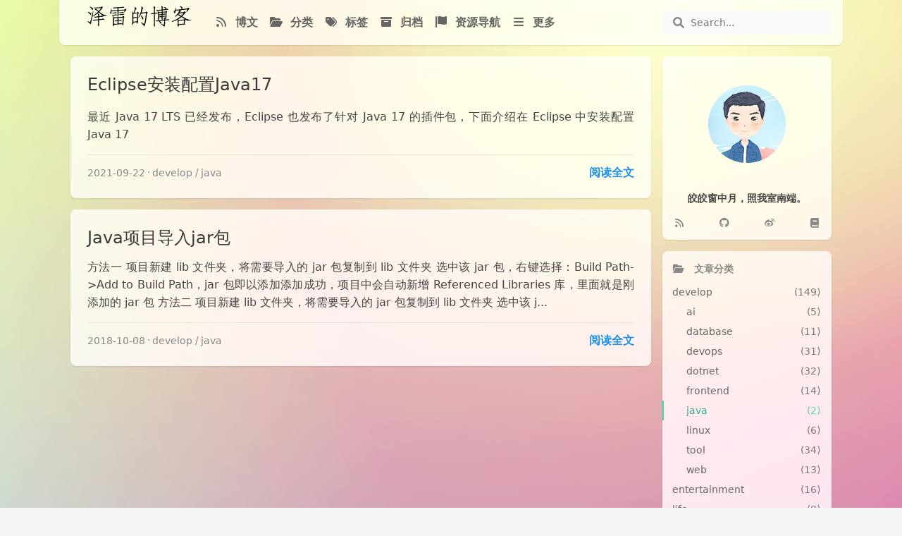

--- FILE ---
content_type: text/html; charset=utf-8
request_url: https://blog.zerow.cn/categories/develop/java/
body_size: 20833
content:
<!DOCTYPE html><html lang="zh-CN"><head hexo-theme="https://github.com/volantis-x/hexo-theme-volantis/#5.8.0"><meta name="generator" content="Hexo 6.3.0"><meta name="Volantis" content="5.8.0"><meta charset="utf-8"><meta name="robots" content="noindex,follow"><link rel="canonical" href="https://blog.zerow.cn/categories/develop/java/"><meta http-equiv="x-dns-prefetch-control" content="on"><link rel="dns-prefetch" href="https://unpkg.com"><link rel="preconnect" href="https://unpkg.com" crossorigin><meta name="renderer" content="webkit"><meta name="force-rendering" content="webkit"><meta http-equiv="X-UA-Compatible" content="IE=Edge,chrome=1"><meta http-equiv="Content-Security-Policy" content=" default-src 'self' https:; block-all-mixed-content; base-uri 'self' https:; form-action 'self' https:; worker-src 'self' https:; connect-src 'self' https: *; img-src 'self' data: https: *; media-src 'self' https: *; font-src 'self' data: https: *; frame-src 'self' https: *; manifest-src 'self' https: *; child-src https:; script-src 'self' https: 'unsafe-inline' *; style-src 'self' https: 'unsafe-inline' *; "><meta name="HandheldFriendly" content="True"><meta name="apple-mobile-web-app-capable" content="yes"><meta name="viewport" content="width=device-width,initial-scale=1,maximum-scale=5"><meta content="black-translucent" name="apple-mobile-web-app-status-bar-style"><meta content="telephone=no" name="format-detection"><link rel="preload" href="/css/style.2375a333.css" as="style"><link rel="preload" href="https://unpkg.com/volantis-static@0.0.1654736714924/media/fonts/VarelaRound/VarelaRound-Regular.ttf" as="font" type="font/ttf" crossorigin="anonymous"><link rel="alternate" href="/atom.xml" title="泽雷的个人博客" type="application/atom+xml"><title>分类：java - 泽雷的个人博客</title><meta name="keywords" content="泽雷,zerow,个人博客,个人网站,资源分享,编程,计算机,软件,代码,blog.zerow.cn"><meta desc name="description" content="泽雷的个人博客用来记录个人生活工作中的点滴，介绍有关计算机，软件，编程相关知识内容，以及分享一些实用免费资源 - Zerow - 泽雷的个人博客"><meta property="og:type" content="website"><meta property="og:title" content="泽雷的个人博客"><meta property="og:url" content="https://blog.zerow.cn/categories/develop/java/index.html"><meta property="og:site_name" content="泽雷的个人博客"><meta property="og:description" content="泽雷的个人博客用来记录个人生活工作中的点滴，介绍有关计算机，软件，编程相关知识内容，以及分享一些实用免费资源"><meta property="og:locale" content="zh_CN"><meta property="og:image" content="https://zsource-1257448055.cos.ap-shanghai.myqcloud.com/common/logo-icon_192.png"><meta property="article:author" content="Zerow"><meta property="article:tag" content="泽雷,zerow,个人博客,个人网站,资源分享,编程,计算机,软件,代码,blog.zerow.cn"><meta name="twitter:card" content="summary"><meta name="twitter:image" content="https://zsource-1257448055.cos.ap-shanghai.myqcloud.com/common/logo-icon_192.png"><style>#safearea{display:none}:root{--color-site-body:#f4f4f4;--color-site-bg:#f4f4f4;--color-site-inner:#fff;--color-site-footer:#666;--color-card:#fff;--color-text:#444;--color-block:#f6f6f6;--color-inlinecode:#c74f00;--color-codeblock:#fff7ea;--color-h1:#3a3a3a;--color-h2:#3a3a3a;--color-h3:#333;--color-h4:#444;--color-h5:#555;--color-h6:#666;--color-p:#444;--color-list:#666;--color-list-hl:#30ad91;--color-meta:#888;--color-read-bkg:#e0d8c8;--color-read-post:#f8f1e2;--color-copyright-bkg:#f5f5f5}*{box-sizing:border-box;-webkit-box-sizing:border-box;-moz-box-sizing:border-box;outline:0;margin:0;padding:0}::-webkit-scrollbar{height:4px;width:4px}::-webkit-scrollbar-track-piece{background:0 0}::-webkit-scrollbar-thumb{background:#3dd9b6;cursor:pointer;border-radius:2px;-webkit-border-radius:2px}::-webkit-scrollbar-thumb:hover{background:#ff5722}html{color:var(--color-text);width:100%;height:100%;font-family:"Sarasa Gothic SC","方正兰亭黑_GB18030","方正兰亭黑_GBK",-apple-system,BlinkMacSystemFont,system-ui,sans-serif,"Apple Color Emoji","Segoe UI Emoji","Noto Color Emoji",Menlo,Monaco,monospace,sans-serif;font-size:16px}html>::-webkit-scrollbar{height:8px;width:8px}html>::-webkit-scrollbar-track-piece{background:0 0}html>::-webkit-scrollbar-thumb{background:#54b5a0 linear-gradient(45deg,rgba(255,255,255,.4) 25%,transparent 25%,transparent 50%,rgba(255,255,255,.4) 50%,rgba(255,255,255,.4) 75%,transparent 75%,transparent);cursor:pointer;border-radius:2px;-webkit-border-radius:2px}html>::-webkit-scrollbar-thumb:hover{background:#54b5a0 linear-gradient(45deg,rgba(255,255,255,.4) 25%,transparent 25%,transparent 50%,rgba(255,255,255,.4) 50%,rgba(255,255,255,.4) 75%,transparent 75%,transparent)}body{background:url(https://zsource-1257448055.cos.ap-shanghai.myqcloud.com/common/global_bg.jpg) left top no-repeat fixed;background-color:var(--color-site-body);text-rendering:optimizelegibility;-webkit-tap-highlight-color:transparent;line-height:1.6;-webkit-text-size-adjust:100%;-ms-text-size-adjust:100%}body.modal-active{overflow:hidden}@media screen and (max-width:680px){body.modal-active{position:fixed;top:0;right:0;bottom:0;left:0}}a{color:#2092ec;cursor:pointer;text-decoration:none;transition:all .28s ease;-webkit-transition:all .28s ease;-khtml-transition:all .28s ease;-moz-transition:all .28s ease;-o-transition:all .28s ease;-ms-transition:all .28s ease}a:hover{color:#ff5722}a:active,a:hover{outline:0}ol,ul{padding-left:0}ol li,ul li{list-style:none}header{display:-webkit-box;display:-moz-box;display:block}img{border:0;background:0 0;max-width:100%}svg:not(:root){overflow:hidden}hr{-moz-box-sizing:content-box;box-sizing:content-box;-webkit-box-sizing:content-box;-moz-box-sizing:content-box;height:0;border:0;border-radius:1px;-webkit-border-radius:1px;border-bottom:1px solid rgba(68,68,68,.1)}button,input{color:inherit;font:inherit;margin:0}button{overflow:visible;text-transform:none;-webkit-appearance:button;cursor:pointer}@supports (backdrop-filter:blur(20px)){.blur{background:rgba(255,255,255,.8)!important;backdrop-filter:saturate(200%) blur(20px)}}@supports (backdrop-filter:blur(20px)){.blur#comments{backdrop-filter:unset}}#layoutHelper-comments{margin-bottom:100px}.shadow{box-shadow:0 1px 2px 0 rgba(0,0,0,.1);-webkit-box-shadow:0 1px 2px 0 rgba(0,0,0,.1)}.shadow.floatable{transition:all .28s ease;-webkit-transition:all .28s ease;-khtml-transition:all .28s ease;-moz-transition:all .28s ease;-o-transition:all .28s ease;-ms-transition:all .28s ease}.shadow.floatable:hover{box-shadow:0 2px 4px 0 rgba(0,0,0,.1),0 4px 8px 0 rgba(0,0,0,.1),0 8px 16px 0 rgba(0,0,0,.1);-webkit-box-shadow:0 2px 4px 0 rgba(0,0,0,.1),0 4px 8px 0 rgba(0,0,0,.1),0 8px 16px 0 rgba(0,0,0,.1)}.nav-main .logo{content:url(https://zsource-1257448055.cos.ap-shanghai.myqcloud.com/common/logo_nav.png)}#l_cover{min-height:64px}.cover-wrapper{top:0;left:0;max-width:100%;height:100vh;display:-webkit-box;display:-moz-box;display:-ms-flexbox;display:-webkit-flex;display:flex;display:flex;flex-wrap:nowrap;-webkit-flex-wrap:nowrap;-khtml-flex-wrap:nowrap;-moz-flex-wrap:nowrap;-o-flex-wrap:nowrap;-ms-flex-wrap:nowrap;-webkit-box-direction:normal;-moz-box-direction:normal;-webkit-box-orient:vertical;-moz-box-orient:vertical;-webkit-flex-direction:column;-ms-flex-direction:column;flex-direction:column;align-items:center;align-self:center;align-content:center;color:var(--color-site-inner);padding:0 16px;user-select:none;-webkit-user-select:none;-moz-user-select:none;-ms-user-select:none;position:relative;overflow:hidden;margin-bottom:-100px}.cover-wrapper .cover-bg{position:absolute;width:100%;height:100%;background-position:center;background-size:cover;-webkit-background-size:cover;-moz-background-size:cover}.cover-wrapper .cover-bg.lazyload:not(.loaded){opacity:0;-webkit-opacity:0;-moz-opacity:0}.cover-wrapper .cover-bg.lazyload.loaded{animation-delay:0s;animation-duration:.5s;animation-fill-mode:forwards;animation-timing-function:ease-out;animation-name:fadeIn}@-moz-keyframes fadeIn{0%{opacity:0;-webkit-opacity:0;-moz-opacity:0;filter:blur(12px);transform:scale(1.02);-webkit-transform:scale(1.02);-khtml-transform:scale(1.02);-moz-transform:scale(1.02);-o-transform:scale(1.02);-ms-transform:scale(1.02)}100%{opacity:1;-webkit-opacity:1;-moz-opacity:1}}@-webkit-keyframes fadeIn{0%{opacity:0;-webkit-opacity:0;-moz-opacity:0;filter:blur(12px);transform:scale(1.02);-webkit-transform:scale(1.02);-khtml-transform:scale(1.02);-moz-transform:scale(1.02);-o-transform:scale(1.02);-ms-transform:scale(1.02)}100%{opacity:1;-webkit-opacity:1;-moz-opacity:1}}@-o-keyframes fadeIn{0%{opacity:0;-webkit-opacity:0;-moz-opacity:0;filter:blur(12px);transform:scale(1.02);-webkit-transform:scale(1.02);-khtml-transform:scale(1.02);-moz-transform:scale(1.02);-o-transform:scale(1.02);-ms-transform:scale(1.02)}100%{opacity:1;-webkit-opacity:1;-moz-opacity:1}}@keyframes fadeIn{0%{opacity:0;-webkit-opacity:0;-moz-opacity:0;filter:blur(12px);transform:scale(1.02);-webkit-transform:scale(1.02);-khtml-transform:scale(1.02);-moz-transform:scale(1.02);-o-transform:scale(1.02);-ms-transform:scale(1.02)}100%{opacity:1;-webkit-opacity:1;-moz-opacity:1}}.cover-wrapper .cover-body{z-index:1;position:relative;width:100%;height:100%}.cover-wrapper#full{height:calc(100vh + 100px);padding-bottom:100px}.cover-wrapper#half{max-height:640px;min-height:400px;height:calc(36vh - 64px + 200px)}.cover-wrapper #scroll-down{width:100%;height:64px;position:absolute;bottom:100px;text-align:center;cursor:pointer}.cover-wrapper #scroll-down .scroll-down-effects{color:#fff;font-size:24px;line-height:64px;position:absolute;width:24px;left:calc(50% - 12px);text-shadow:0 1px 2px rgba(0,0,0,.1);animation:scroll-down-effect 1.5s infinite;-webkit-animation:scroll-down-effect 1.5s infinite;-khtml-animation:scroll-down-effect 1.5s infinite;-moz-animation:scroll-down-effect 1.5s infinite;-o-animation:scroll-down-effect 1.5s infinite;-ms-animation:scroll-down-effect 1.5s infinite}@-moz-keyframes scroll-down-effect{0%{top:0;opacity:1;-webkit-opacity:1;-moz-opacity:1}50%{top:-16px;opacity:.4;-webkit-opacity:.4;-moz-opacity:.4}100%{top:0;opacity:1;-webkit-opacity:1;-moz-opacity:1}}@-webkit-keyframes scroll-down-effect{0%{top:0;opacity:1;-webkit-opacity:1;-moz-opacity:1}50%{top:-16px;opacity:.4;-webkit-opacity:.4;-moz-opacity:.4}100%{top:0;opacity:1;-webkit-opacity:1;-moz-opacity:1}}@-o-keyframes scroll-down-effect{0%{top:0;opacity:1;-webkit-opacity:1;-moz-opacity:1}50%{top:-16px;opacity:.4;-webkit-opacity:.4;-moz-opacity:.4}100%{top:0;opacity:1;-webkit-opacity:1;-moz-opacity:1}}@keyframes scroll-down-effect{0%{top:0;opacity:1;-webkit-opacity:1;-moz-opacity:1}50%{top:-16px;opacity:.4;-webkit-opacity:.4;-moz-opacity:.4}100%{top:0;opacity:1;-webkit-opacity:1;-moz-opacity:1}}.cover-wrapper .cover-body{margin-top:64px;margin-bottom:100px}.cover-wrapper .cover-body,.cover-wrapper .cover-body .bottom,.cover-wrapper .cover-body .top{display:-webkit-box;display:-moz-box;display:-ms-flexbox;display:-webkit-flex;display:flex;display:flex;-webkit-box-direction:normal;-moz-box-direction:normal;-webkit-box-orient:vertical;-moz-box-orient:vertical;-webkit-flex-direction:column;-ms-flex-direction:column;flex-direction:column;align-items:center;justify-content:center;-webkit-justify-content:center;-khtml-justify-content:center;-moz-justify-content:center;-o-justify-content:center;-ms-justify-content:center;max-width:100%}.cover-wrapper .cover-body .bottom{margin-top:32px}.cover-wrapper .cover-body .title{font-family:"Varela Round","PingFang SC","Microsoft YaHei",Helvetica,Arial,Helvetica,monospace;font-size:3.125rem;line-height:1.2;text-shadow:0 1px 2px rgba(0,0,0,.1)}.cover-wrapper .cover-body .subtitle{font-size:20px}.cover-wrapper .cover-body .logo{max-height:120px;max-width:calc(100% - 4 * 16px)}@media screen and (min-height:1024px){.cover-wrapper .cover-body .title{font-size:3rem}.cover-wrapper .cover-body .subtitle{font-size:1.05rem}.cover-wrapper .cover-body .logo{max-height:150px}}.cover-wrapper .cover-body .m_search{position:relative;max-width:calc(100% - 16px);width:320px;vertical-align:middle}.cover-wrapper .cover-body .m_search .form{position:relative;display:-webkit-box;display:-moz-box;display:block;width:100%}.cover-wrapper .cover-body .m_search .icon,.cover-wrapper .cover-body .m_search .input{transition:all .28s ease;-webkit-transition:all .28s ease;-khtml-transition:all .28s ease;-moz-transition:all .28s ease;-o-transition:all .28s ease;-ms-transition:all .28s ease}.cover-wrapper .cover-body .m_search .icon{position:absolute;display:-webkit-box;display:-moz-box;display:block;line-height:2.5rem;width:32px;top:0;left:5px;color:rgba(68,68,68,.75)}.cover-wrapper .cover-body .m_search .input{display:-webkit-box;display:-moz-box;display:block;height:2.5rem;width:100%;box-shadow:none;-webkit-box-shadow:none;box-sizing:border-box;-webkit-box-sizing:border-box;-moz-box-sizing:border-box;font-size:.875rem;-webkit-appearance:none;padding-left:36px;border-radius:1.4rem;-webkit-border-radius:1.4rem;background:rgba(255,255,255,.6);backdrop-filter:blur(10px);border:none;color:var(--color-text)}@media screen and (max-width:500px){.cover-wrapper .cover-body .m_search .input{padding-left:36px}}.cover-wrapper .cover-body .m_search .input:hover{background:rgba(255,255,255,.8)}.cover-wrapper .cover-body .m_search .input:focus{background:#fff}.cover-wrapper .list-h{display:-webkit-box;display:-moz-box;display:-ms-flexbox;display:-webkit-flex;display:flex;display:flex;-webkit-box-direction:normal;-moz-box-direction:normal;-webkit-box-orient:horizontal;-moz-box-orient:horizontal;-webkit-flex-direction:row;-ms-flex-direction:row;flex-direction:row;flex-wrap:wrap;-webkit-flex-wrap:wrap;-khtml-flex-wrap:wrap;-moz-flex-wrap:wrap;-o-flex-wrap:wrap;-ms-flex-wrap:wrap;align-items:stretch;border-radius:4px;-webkit-border-radius:4px;user-select:none;-webkit-user-select:none;-moz-user-select:none;-ms-user-select:none}.cover-wrapper .list-h a{-webkit-box-flex:1;-moz-box-flex:1;-webkit-flex:1 0;-ms-flex:1 0;flex:1 0;display:-webkit-box;display:-moz-box;display:-ms-flexbox;display:-webkit-flex;display:flex;display:flex;font-weight:600}.cover-wrapper .list-h a img{display:-webkit-box;display:-moz-box;display:block;border-radius:2px;-webkit-border-radius:2px;margin:4px;min-width:40px;max-width:44px}@media screen and (max-width:768px){.cover-wrapper .list-h a img{min-width:36px;max-width:40px}}@media screen and (max-width:500px){.cover-wrapper .list-h a img{margin:2px 4px;min-width:32px;max-width:36px}}@media screen and (max-width:375px){.cover-wrapper .list-h a img{min-width:28px;max-width:32px}}.cover-wrapper{max-width:100%}.cover-wrapper.search .bottom .menu{margin-top:16px}.cover-wrapper.search .bottom .menu .list-h a{white-space:nowrap;-webkit-box-direction:normal;-moz-box-direction:normal;-webkit-box-orient:horizontal;-moz-box-orient:horizontal;-webkit-flex-direction:row;-ms-flex-direction:row;flex-direction:row;align-items:baseline;padding:2px;margin:4px;color:var(--color-site-inner);opacity:.75;-webkit-opacity:.75;-moz-opacity:.75;text-shadow:0 1px 2px rgba(0,0,0,.05);border-bottom:2px solid transparent}.cover-wrapper.search .bottom .menu .list-h a i{margin-right:4px}.cover-wrapper.search .bottom .menu .list-h a p{font-size:.9375rem}.cover-wrapper.search .bottom .menu .list-h a.active,.cover-wrapper.search .bottom .menu .list-h a:active,.cover-wrapper.search .bottom .menu .list-h a:hover{opacity:1;-webkit-opacity:1;-moz-opacity:1;border-bottom:2px solid var(--color-site-inner)}.cover-wrapper.dock .menu,.cover-wrapper.featured .menu,.cover-wrapper.focus .menu{border-radius:6px;-webkit-border-radius:6px}.cover-wrapper.dock .menu .list-h a,.cover-wrapper.featured .menu .list-h a,.cover-wrapper.focus .menu .list-h a{-webkit-box-direction:normal;-moz-box-direction:normal;-webkit-box-orient:vertical;-moz-box-orient:vertical;-webkit-flex-direction:column;-ms-flex-direction:column;flex-direction:column;align-items:center;padding:12px;line-height:24px;border-radius:4px;-webkit-border-radius:4px;border-bottom:none;text-align:center;align-content:flex-end;color:rgba(68,68,68,.7);font-size:1.5rem}@media screen and (max-width:500px){.cover-wrapper.dock .menu .list-h a,.cover-wrapper.featured .menu .list-h a,.cover-wrapper.focus .menu .list-h a{padding:12px 8px}}.cover-wrapper.dock .menu .list-h a i,.cover-wrapper.featured .menu .list-h a i,.cover-wrapper.focus .menu .list-h a i{margin:8px}.cover-wrapper.dock .menu .list-h a p,.cover-wrapper.featured .menu .list-h a p,.cover-wrapper.focus .menu .list-h a p{font-size:.875rem}.cover-wrapper.dock .menu .list-h a.active,.cover-wrapper.featured .menu .list-h a.active,.cover-wrapper.focus .menu .list-h a.active{background:var(--color-card);backdrop-filter:none}.cover-wrapper.dock .menu .list-h a.active i,.cover-wrapper.dock .menu .list-h a.active i+p,.cover-wrapper.featured .menu .list-h a.active i,.cover-wrapper.featured .menu .list-h a.active i+p,.cover-wrapper.focus .menu .list-h a.active i,.cover-wrapper.focus .menu .list-h a.active i+p{color:#3dd9b6}.cover-wrapper.dock .menu .list-h a.active img+p,.cover-wrapper.featured .menu .list-h a.active img+p,.cover-wrapper.focus .menu .list-h a.active img+p{color:var(--color-text)}.cover-wrapper.dock .menu .list-h a:hover,.cover-wrapper.featured .menu .list-h a:hover,.cover-wrapper.focus .menu .list-h a:hover{background:var(--color-card)}.cover-wrapper.dock .top{margin-bottom:48px}.cover-wrapper.dock .menu{background:rgba(255,255,255,.5);position:absolute;bottom:0;max-width:100%}.cover-wrapper.dock .menu .list-h{flex-wrap:nowrap;-webkit-flex-wrap:nowrap;-khtml-flex-wrap:nowrap;-moz-flex-wrap:nowrap;-o-flex-wrap:nowrap;-ms-flex-wrap:nowrap;margin:4px}.cover-wrapper.dock .menu .list-h a+a{margin-left:4px}@media screen and (max-width:500px){.cover-wrapper.dock .menu .list-h{overflow-x:scroll}.cover-wrapper.dock .menu .list-h::-webkit-scrollbar{height:0;width:0}.cover-wrapper.dock .menu .list-h::-webkit-scrollbar-track-piece{background:0 0}.cover-wrapper.dock .menu .list-h::-webkit-scrollbar-thumb{background:#3dd9b6;cursor:pointer;border-radius:0;-webkit-border-radius:0}.cover-wrapper.dock .menu .list-h::-webkit-scrollbar-thumb:hover{background:#ff5722}}@supports (backdrop-filter:blur(20px)){.cover-wrapper.dock .menu{background:rgba(255,255,255,.5);backdrop-filter:saturate(200%) blur(20px)}}@media (prefers-color-scheme:dark){:root{--color-mode:'dark'}:root:not([color-scheme]){--color-site-body:#121212;--color-read-bkg:#1f1f1f;--color-read-post:#262626;--color-site-bg:#1f1f1f;--color-site-inner:rgba(238,238,238,0.871);--color-card:#262626;--color-text:rgba(238,238,238,0.871);--color-block:#434343;--color-codeblock:#1f1f1f;--color-inlinecode:#d56d28;--color-h1:rgba(255,255,255,0.871);--color-h2:rgba(255,255,255,0.871);--color-h3:rgba(255,255,255,0.6);--color-h4:rgba(255,255,255,0.6);--color-h5:rgba(255,255,255,0.6);--color-h6:rgba(255,255,255,0.6);--color-p:rgba(217,217,217,0.871);--color-list:rgba(217,217,217,0.871);--color-list-hl:#63e0c4;--color-meta:rgba(191,191,191,0.871);--color-link:rgba(191,191,191,0.871);--color-copyright-bkg:#21252b}:root:not([color-scheme]) body{background:url(https://zsource-1257448055.cos.ap-shanghai.myqcloud.com/common/global_bg_dark.jpg) left top no-repeat fixed}:root:not([color-scheme]) img{filter:brightness(70%)!important}:root:not([color-scheme]) .blur{background:rgba(31,31,31,.9)!important}:root:not([color-scheme]) .white-box.blur{background:rgba(38,38,38,.9)!important}:root:not([color-scheme]) .nav-main .u-search-input{background:var(--color-card)!important}:root:not([color-scheme]) .nav-main .logo{content:url(https://zsource-1257448055.cos.ap-shanghai.myqcloud.com/common/logo_nav_dark.png)}:root:not([color-scheme]) #l_main .article .prev-next>a{background:var(--color-block)!important}:root:not([color-scheme]) #l_main .article .prev-next>a:hover{background:var(--color-site-bg)!important}:root:not([color-scheme]) .article blockquote{background:var(--color-block)!important}:root:not([color-scheme]) .article-title a{color:var(--color-h1)!important}:root:not([color-scheme]) details>summary{color:var(--color-p)!important;background:var(--color-site-bg)!important}:root:not([color-scheme]) details{border:1px solid var(--color-site-bg)!important;background:var(--color-site-bg)!important}:root:not([color-scheme]) #u-search .modal,:root:not([color-scheme]) #u-search .modal-body,:root:not([color-scheme]) #u-search .modal-header{background:var(--color-card)!important}:root:not([color-scheme]) #u-search .modal-body .modal-results .result:hover{background:var(--color-block)!important}:root:not([color-scheme]) .u-search-input:hover{background:var(--color-block)!important}:root:not([color-scheme]) .u-search-input:focus{background:var(--color-site-body)!important}}[color-scheme=dark]{--color-site-body:#121212;--color-read-bkg:#1f1f1f;--color-read-post:#262626;--color-site-bg:#1f1f1f;--color-site-inner:rgba(238,238,238,0.871);--color-card:#262626;--color-text:rgba(238,238,238,0.871);--color-block:#434343;--color-codeblock:#1f1f1f;--color-inlinecode:#d56d28;--color-h1:rgba(255,255,255,0.871);--color-h2:rgba(255,255,255,0.871);--color-h3:rgba(255,255,255,0.6);--color-h4:rgba(255,255,255,0.6);--color-h5:rgba(255,255,255,0.6);--color-h6:rgba(255,255,255,0.6);--color-p:rgba(217,217,217,0.871);--color-list:rgba(217,217,217,0.871);--color-list-hl:#63e0c4;--color-meta:rgba(191,191,191,0.871);--color-link:rgba(191,191,191,0.871);--color-copyright-bkg:#21252b}[color-scheme=dark] body{background:url(https://zsource-1257448055.cos.ap-shanghai.myqcloud.com/common/global_bg_dark.jpg) left top no-repeat fixed}[color-scheme=dark] img{filter:brightness(70%)!important}[color-scheme=dark] .blur{background:rgba(31,31,31,.9)!important}[color-scheme=dark] .white-box.blur{background:rgba(38,38,38,.9)!important}[color-scheme=dark] .nav-main .u-search-input{background:var(--color-card)!important}[color-scheme=dark] .nav-main .logo{content:url(https://zsource-1257448055.cos.ap-shanghai.myqcloud.com/common/logo_nav_dark.png)}[color-scheme=dark] #l_main .article .prev-next>a{background:var(--color-block)!important}[color-scheme=dark] #l_main .article .prev-next>a:hover{background:var(--color-site-bg)!important}[color-scheme=dark] .article blockquote{background:var(--color-block)!important}[color-scheme=dark] .article-title a{color:var(--color-h1)!important}[color-scheme=dark] details>summary{color:var(--color-p)!important;background:var(--color-site-bg)!important}[color-scheme=dark] details{border:1px solid var(--color-site-bg)!important;background:var(--color-site-bg)!important}[color-scheme=dark] #u-search .modal,[color-scheme=dark] #u-search .modal-body,[color-scheme=dark] #u-search .modal-header{background:var(--color-card)!important}[color-scheme=dark] #u-search .modal-body .modal-results .result:hover{background:var(--color-block)!important}[color-scheme=dark] .u-search-input:hover{background:var(--color-block)!important}[color-scheme=dark] .u-search-input:focus{background:var(--color-site-body)!important}@media screen and (max-width:500px){[color-scheme=dark] .l_header .m_search{background:var(--color-site-bg)!important}}@font-face{font-family:'Varela Round';src:url(https://unpkg.com/volantis-static@0.0.1654736714924/media/fonts/VarelaRound/VarelaRound-Regular.ttf);font-weight:400;font-style:normal;font-display:swap}.l_header{position:fixed;z-index:1000;top:0;width:100%;height:64px;background:var(--color-card);box-shadow:0 1px 2px 0 rgba(0,0,0,.1);-webkit-box-shadow:0 1px 2px 0 rgba(0,0,0,.1)}.l_header.auto{transition:opacity .4s ease;-webkit-transition:opacity .4s ease;-khtml-transition:opacity .4s ease;-moz-transition:opacity .4s ease;-o-transition:opacity .4s ease;-ms-transition:opacity .4s ease;visibility:hidden}.l_header.auto.show{opacity:1!important;-webkit-opacity:1!important;-moz-opacity:1!important;visibility:visible}.l_header .container{margin-left:16px;margin-right:16px}.l_header #wrapper{height:100%;user-select:none;-webkit-user-select:none;-moz-user-select:none;-ms-user-select:none}.l_header #wrapper .nav-main,.l_header #wrapper .nav-sub{display:-webkit-box;display:-moz-box;display:-ms-flexbox;display:-webkit-flex;display:flex;display:flex;flex-wrap:nowrap;-webkit-flex-wrap:nowrap;-khtml-flex-wrap:nowrap;-moz-flex-wrap:nowrap;-o-flex-wrap:nowrap;-ms-flex-wrap:nowrap;justify-content:space-between;-webkit-justify-content:space-between;-khtml-justify-content:space-between;-moz-justify-content:space-between;-o-justify-content:space-between;-ms-justify-content:space-between;align-items:center}.l_header #wrapper .nav-main{transition:all .28s ease;-webkit-transition:all .28s ease;-khtml-transition:all .28s ease;-moz-transition:all .28s ease;-o-transition:all .28s ease;-ms-transition:all .28s ease}.l_header #wrapper.sub .nav-main{transform:translateY(-64px);-webkit-transform:translateY(-64px);-khtml-transform:translateY(-64px);-moz-transform:translateY(-64px);-o-transform:translateY(-64px);-ms-transform:translateY(-64px)}.l_header #wrapper .nav-sub{transition:all .28s ease;-webkit-transition:all .28s ease;-khtml-transition:all .28s ease;-moz-transition:all .28s ease;-o-transition:all .28s ease;-ms-transition:all .28s ease;opacity:0;-webkit-opacity:0;-moz-opacity:0;height:64px;width:calc(100% - 2 * 16px);position:absolute}.l_header #wrapper .nav-sub ::-webkit-scrollbar{display:-webkit-box;display:-moz-box;display:none}@media screen and (min-width:2048px){.l_header #wrapper .nav-sub{max-width:55vw;margin:auto}}.l_header #wrapper.sub .nav-sub{opacity:1;-webkit-opacity:1;-moz-opacity:1}.l_header #wrapper .title{position:relative;color:var(--color-text);padding-left:24px;max-height:64px}.l_header #wrapper .nav-main .title{white-space:nowrap;overflow:hidden;text-overflow:ellipsis;flex-shrink:0;line-height:64px;padding:0 24px;font-size:1.25rem;font-family:"Varela Round","PingFang SC","Microsoft YaHei",Helvetica,Arial,Helvetica,monospace}.l_header #wrapper .nav-main .title img{max-height:64px}.l_header .nav-sub{max-width:1080px;margin:auto}.l_header .nav-sub .title{font-weight:700;font-family:"Sarasa Gothic SC","方正兰亭黑_GB18030","方正兰亭黑_GBK",-apple-system,BlinkMacSystemFont,system-ui,sans-serif,"Apple Color Emoji","Segoe UI Emoji","Noto Color Emoji",Menlo,Monaco,monospace,sans-serif;line-height:1.2;max-height:64px;white-space:normal;flex-shrink:1}.l_header .switcher{display:-webkit-box;display:-moz-box;display:none;line-height:64px;align-items:center}.l_header .switcher .s-toc{display:-webkit-box;display:-moz-box;display:none}@media screen and (max-width:768px){.l_header .switcher .s-toc{display:-webkit-box;display:-moz-box;display:-ms-flexbox;display:-webkit-flex;display:flex;display:flex}}.l_header .switcher>li{height:48px;transition:all .28s ease;-webkit-transition:all .28s ease;-khtml-transition:all .28s ease;-moz-transition:all .28s ease;-o-transition:all .28s ease;-ms-transition:all .28s ease;margin:2px}@media screen and (max-width:500px){.l_header .switcher>li{margin:0 1px;height:48px}}.l_header .switcher>li>a{display:-webkit-box;display:-moz-box;display:-ms-flexbox;display:-webkit-flex;display:flex;display:flex;justify-content:center;-webkit-justify-content:center;-khtml-justify-content:center;-moz-justify-content:center;-o-justify-content:center;-ms-justify-content:center;align-items:center;width:48px;height:48px;padding:.85em 1.1em;border-radius:100px;-webkit-border-radius:100px;border:none;transition:all .28s ease;-webkit-transition:all .28s ease;-khtml-transition:all .28s ease;-moz-transition:all .28s ease;-o-transition:all .28s ease;-ms-transition:all .28s ease;color:#3dd9b6}.l_header .switcher>li>a:hover{border:none}.l_header .switcher>li>a.active,.l_header .switcher>li>a:active{border:none;background:var(--color-site-bg)}@media screen and (max-width:500px){.l_header .switcher>li>a{width:36px;height:48px}}.l_header .nav-sub .switcher{display:-webkit-box;display:-moz-box;display:-ms-flexbox;display:-webkit-flex;display:flex;display:flex}.l_header .m_search{display:-webkit-box;display:-moz-box;display:-ms-flexbox;display:-webkit-flex;display:flex;display:flex;height:64px;width:240px;transition:all .28s ease;-webkit-transition:all .28s ease;-khtml-transition:all .28s ease;-moz-transition:all .28s ease;-o-transition:all .28s ease;-ms-transition:all .28s ease}@media screen and (max-width:1024px){.l_header .m_search{width:44px;min-width:44px}.l_header .m_search input::placeholder{opacity:0;-webkit-opacity:0;-moz-opacity:0}.l_header .m_search:hover{width:240px}.l_header .m_search:hover input::placeholder{opacity:1;-webkit-opacity:1;-moz-opacity:1}}@media screen and (min-width:500px){.l_header .m_search:hover .input{width:100%}.l_header .m_search:hover .input::placeholder{opacity:1;-webkit-opacity:1;-moz-opacity:1}}@media screen and (max-width:500px){.l_header .m_search{min-width:0}.l_header .m_search input::placeholder{opacity:1;-webkit-opacity:1;-moz-opacity:1}}.l_header .m_search .form{position:relative;display:-webkit-box;display:-moz-box;display:-ms-flexbox;display:-webkit-flex;display:flex;display:flex;width:100%;align-items:center}.l_header .m_search .icon{position:absolute;width:36px;left:5px;color:var(--color-meta)}@media screen and (max-width:500px){.l_header .m_search .icon{display:-webkit-box;display:-moz-box;display:none}}.l_header .m_search .input{display:-webkit-box;display:-moz-box;display:block;padding-top:8px;padding-bottom:8px;line-height:1.3;width:100%;color:var(--color-text);background:#fafafa;box-shadow:none;-webkit-box-shadow:none;box-sizing:border-box;-webkit-box-sizing:border-box;-moz-box-sizing:border-box;padding-left:40px;font-size:.875rem;border-radius:8px;-webkit-border-radius:8px;border:none;transition:all .28s ease;-webkit-transition:all .28s ease;-khtml-transition:all .28s ease;-moz-transition:all .28s ease;-o-transition:all .28s ease;-ms-transition:all .28s ease}@media screen and (min-width:500px){.l_header .m_search .input:focus{box-shadow:0 4px 8px 0 rgba(0,0,0,.1);-webkit-box-shadow:0 4px 8px 0 rgba(0,0,0,.1)}}@media screen and (max-width:500px){.l_header .m_search .input{background:var(--color-block);padding-left:8px;border:none}.l_header .m_search .input:focus,.l_header .m_search .input:hover{border:none}}@media (max-width:500px){.l_header .m_search{left:0;width:0;overflow:hidden;position:absolute;background:#fff;transition:all .28s ease;-webkit-transition:all .28s ease;-khtml-transition:all .28s ease;-moz-transition:all .28s ease;-o-transition:all .28s ease;-ms-transition:all .28s ease}.l_header .m_search .input{border-radius:32px;-webkit-border-radius:32px;margin-left:16px;padding-left:16px}.l_header.z_search-open .m_search{width:100%}.l_header.z_search-open .m_search .input{width:calc(100% - 120px)}}ul.m-pc>li>a{color:inherit;border-bottom:2px solid transparent}ul.m-pc>li>a.active,ul.m-pc>li>a:active{border-bottom:2px solid #3dd9b6}ul.list-v li:hover>ul.list-v,ul.m-pc li:hover>ul.list-v{display:-webkit-box;display:-moz-box;display:block}ul.nav-list-h{display:-webkit-box;display:-moz-box;display:-ms-flexbox;display:-webkit-flex;display:flex;display:flex;align-items:stretch}ul.nav-list-h>li{position:relative;justify-content:center;-webkit-justify-content:center;-khtml-justify-content:center;-moz-justify-content:center;-o-justify-content:center;-ms-justify-content:center;height:100%;line-height:2.4;border-radius:4px;-webkit-border-radius:4px}ul.nav-list-h>li>a{-webkit-font-smoothing:antialiased;-moz-osx-font-smoothing:grayscale;font-weight:600}ul.list-v{z-index:1;display:-webkit-box;display:-moz-box;display:none;position:absolute;background:var(--color-card);box-shadow:0 2px 4px 0 rgba(0,0,0,.08),0 4px 8px 0 rgba(0,0,0,.08),0 8px 16px 0 rgba(0,0,0,.08);-webkit-box-shadow:0 2px 4px 0 rgba(0,0,0,.08),0 4px 8px 0 rgba(0,0,0,.08),0 8px 16px 0 rgba(0,0,0,.08);margin-top:-6px;border-radius:4px;-webkit-border-radius:4px;padding:8px 0}ul.list-v.show{display:-webkit-box;display:-moz-box;display:block}ul.list-v hr{margin-top:8px;margin-bottom:8px}ul.list-v>li{white-space:nowrap;word-break:keep-all}ul.list-v>li.header{font-size:.78125rem;font-weight:700;line-height:2em;color:var(--color-meta);margin:8px 16px 4px}ul.list-v>li.header i{margin-right:8px}ul.list-v>li ul{margin-left:0;display:-webkit-box;display:-moz-box;display:none;margin-top:-40px}ul.list-v .aplayer-container{min-height:64px;padding:6px 16px}ul.list-v>li>a{transition:all .28s ease;-webkit-transition:all .28s ease;-khtml-transition:all .28s ease;-moz-transition:all .28s ease;-o-transition:all .28s ease;-ms-transition:all .28s ease;display:-webkit-box;display:-moz-box;display:block;color:var(--color-list);font-size:.875rem;font-weight:700;line-height:36px;padding:0 20px 0 16px;text-overflow:ellipsis;margin:0 4px;border-radius:4px;-webkit-border-radius:4px}@media screen and (max-width:1024px){ul.list-v>li>a{line-height:40px}}ul.list-v>li>a>i{margin-right:8px}ul.list-v>li>a.active,ul.list-v>li>a:active{color:var(--color-list-hl)}ul.list-v>li>a:hover{color:var(--color-list-hl);background:var(--color-site-bg)}.l_header .menu>ul>li>a{display:-webkit-box;display:-moz-box;display:block;padding:0 8px}.l_header .menu>ul>li>a>i{margin-right:4px}.l_header ul.nav-list-h>li{color:var(--color-list);line-height:64px}.l_header ul.nav-list-h>li>a{max-height:64px;overflow:hidden;color:inherit}.l_header ul.nav-list-h>li>a.active,.l_header ul.nav-list-h>li>a:active{color:#3dd9b6}.l_header ul.nav-list-h>li:hover>a{color:var(--color-list-hl)}.l_header ul.nav-list-h>li i.music{animation:rotate-effect 1.5s linear infinite;-webkit-animation:rotate-effect 1.5s linear infinite;-khtml-animation:rotate-effect 1.5s linear infinite;-moz-animation:rotate-effect 1.5s linear infinite;-o-animation:rotate-effect 1.5s linear infinite;-ms-animation:rotate-effect 1.5s linear infinite}@-moz-keyframes rotate-effect{0%{transform:rotate(0);-webkit-transform:rotate(0);-khtml-transform:rotate(0);-moz-transform:rotate(0);-o-transform:rotate(0);-ms-transform:rotate(0)}25%{transform:rotate(90deg);-webkit-transform:rotate(90deg);-khtml-transform:rotate(90deg);-moz-transform:rotate(90deg);-o-transform:rotate(90deg);-ms-transform:rotate(90deg)}50%{transform:rotate(180deg);-webkit-transform:rotate(180deg);-khtml-transform:rotate(180deg);-moz-transform:rotate(180deg);-o-transform:rotate(180deg);-ms-transform:rotate(180deg)}75%{transform:rotate(270deg);-webkit-transform:rotate(270deg);-khtml-transform:rotate(270deg);-moz-transform:rotate(270deg);-o-transform:rotate(270deg);-ms-transform:rotate(270deg)}100%{transform:rotate(360deg);-webkit-transform:rotate(360deg);-khtml-transform:rotate(360deg);-moz-transform:rotate(360deg);-o-transform:rotate(360deg);-ms-transform:rotate(360deg)}}@-webkit-keyframes rotate-effect{0%{transform:rotate(0);-webkit-transform:rotate(0);-khtml-transform:rotate(0);-moz-transform:rotate(0);-o-transform:rotate(0);-ms-transform:rotate(0)}25%{transform:rotate(90deg);-webkit-transform:rotate(90deg);-khtml-transform:rotate(90deg);-moz-transform:rotate(90deg);-o-transform:rotate(90deg);-ms-transform:rotate(90deg)}50%{transform:rotate(180deg);-webkit-transform:rotate(180deg);-khtml-transform:rotate(180deg);-moz-transform:rotate(180deg);-o-transform:rotate(180deg);-ms-transform:rotate(180deg)}75%{transform:rotate(270deg);-webkit-transform:rotate(270deg);-khtml-transform:rotate(270deg);-moz-transform:rotate(270deg);-o-transform:rotate(270deg);-ms-transform:rotate(270deg)}100%{transform:rotate(360deg);-webkit-transform:rotate(360deg);-khtml-transform:rotate(360deg);-moz-transform:rotate(360deg);-o-transform:rotate(360deg);-ms-transform:rotate(360deg)}}@-o-keyframes rotate-effect{0%{transform:rotate(0);-webkit-transform:rotate(0);-khtml-transform:rotate(0);-moz-transform:rotate(0);-o-transform:rotate(0);-ms-transform:rotate(0)}25%{transform:rotate(90deg);-webkit-transform:rotate(90deg);-khtml-transform:rotate(90deg);-moz-transform:rotate(90deg);-o-transform:rotate(90deg);-ms-transform:rotate(90deg)}50%{transform:rotate(180deg);-webkit-transform:rotate(180deg);-khtml-transform:rotate(180deg);-moz-transform:rotate(180deg);-o-transform:rotate(180deg);-ms-transform:rotate(180deg)}75%{transform:rotate(270deg);-webkit-transform:rotate(270deg);-khtml-transform:rotate(270deg);-moz-transform:rotate(270deg);-o-transform:rotate(270deg);-ms-transform:rotate(270deg)}100%{transform:rotate(360deg);-webkit-transform:rotate(360deg);-khtml-transform:rotate(360deg);-moz-transform:rotate(360deg);-o-transform:rotate(360deg);-ms-transform:rotate(360deg)}}@keyframes rotate-effect{0%{transform:rotate(0);-webkit-transform:rotate(0);-khtml-transform:rotate(0);-moz-transform:rotate(0);-o-transform:rotate(0);-ms-transform:rotate(0)}25%{transform:rotate(90deg);-webkit-transform:rotate(90deg);-khtml-transform:rotate(90deg);-moz-transform:rotate(90deg);-o-transform:rotate(90deg);-ms-transform:rotate(90deg)}50%{transform:rotate(180deg);-webkit-transform:rotate(180deg);-khtml-transform:rotate(180deg);-moz-transform:rotate(180deg);-o-transform:rotate(180deg);-ms-transform:rotate(180deg)}75%{transform:rotate(270deg);-webkit-transform:rotate(270deg);-khtml-transform:rotate(270deg);-moz-transform:rotate(270deg);-o-transform:rotate(270deg);-ms-transform:rotate(270deg)}100%{transform:rotate(360deg);-webkit-transform:rotate(360deg);-khtml-transform:rotate(360deg);-moz-transform:rotate(360deg);-o-transform:rotate(360deg);-ms-transform:rotate(360deg)}}.menu-phone li ul.list-v{right:calc(100% - .5 * 16px)}.menu-phone li ul.list-v ul{right:calc(100% - .5 * 16px)}#wrapper{max-width:1080px;margin:auto}@media screen and (min-width:2048px){#wrapper{max-width:55vw}}#wrapper .menu{-webkit-box-flex:1;-moz-box-flex:1;-webkit-flex:1 1;-ms-flex:1 1;flex:1 1;margin:0 16px 0 0}#wrapper .menu .list-v ul{left:calc(100% - .5 * 16px)}.menu-phone{display:-webkit-box;display:-moz-box;display:none;margin-top:16px;right:8px;transition:all .28s ease;-webkit-transition:all .28s ease;-khtml-transition:all .28s ease;-moz-transition:all .28s ease;-o-transition:all .28s ease;-ms-transition:all .28s ease}.menu-phone ul{right:calc(100% - .5 * 16px)}@media screen and (max-width:500px){.menu-phone{display:-webkit-box;display:-moz-box;display:block}}.l_header{max-width:65vw;left:calc((100% - 65vw) * .5);border-bottom-left-radius:8px;border-bottom-right-radius:8px}@media screen and (max-width:2048px){.l_header{max-width:1112px;left:calc((100% - 1112px) * .5)}}@media screen and (max-width:1112px){.l_header{left:0;border-radius:0;-webkit-border-radius:0;max-width:100%}}@media screen and (max-width:500px){.l_header .container{margin-left:0;margin-right:0}.l_header #wrapper .nav-main .title{padding-left:16px;padding-right:16px}.l_header #wrapper .nav-sub{width:100%}.l_header #wrapper .nav-sub .title{overflow-y:scroll;margin-top:2px;padding:8px 16px}.l_header #wrapper .switcher{display:-webkit-box;display:-moz-box;display:-ms-flexbox;display:-webkit-flex;display:flex;display:flex;margin-right:8px}.l_header .menu{display:-webkit-box;display:-moz-box;display:none}}@media screen and (max-width:500px){.list-v li{max-width:270px}}#u-search{display:-webkit-box;display:-moz-box;display:none;position:fixed;top:0;left:0;width:100%;height:100%;padding:60px 20px;z-index:1001}@media screen and (max-width:680px){#u-search{padding:0}}@media screen and (prefers-color-scheme:dark) and (max-width:500px){.l_header .m_search{background:var(--color-site-bg)!important}}</style><link rel="stylesheet" href="/css/style.2375a333.css" media="print" onload='this.media="all",this.onload=null'><noscript><link rel="stylesheet" href="/css/style.2375a333.css"></noscript><script>let userColorScheme=localStorage.getItem("color-scheme");userColorScheme&&document.documentElement.setAttribute("color-scheme",userColorScheme)</script><script>window.MSInputMethodContext&&document.documentMode&&document.write('<style>html{overflow-x: hidden !important;overflow-y: hidden !important;}.kill-ie{text-align:center;height: 100%;margin-top: 15%;margin-bottom: 5500%;}.kill-t{font-size: 2rem;}.kill-c{font-size: 1.2rem;}#l_header,#l_body{display: none;}</style><div class="kill-ie"><span class="kill-t"><b>抱歉，您的浏览器无法访问本站</b></span><br/><span class="kill-c">微软已经于2016年终止了对 Internet Explorer (IE) 10 及更早版本的支持，<br/>继续使用存在极大的安全隐患，请使用当代主流的浏览器进行访问。</span><br/><a target="_blank" rel="noopener" href="https://blogs.windows.com/windowsexperience/2021/05/19/the-future-of-internet-explorer-on-windows-10-is-in-microsoft-edge/"><strong>了解详情 ></strong></a></div>')</script><noscript><style>html{overflow-x:hidden!important;overflow-y:hidden!important}.kill-noscript{text-align:center;height:100%;margin-top:15%;margin-bottom:5500%}.kill-t{font-size:2rem}.kill-c{font-size:1.2rem}#l_body,#l_header{display:none}</style><div class="kill-noscript"> <span class="kill-t"><b>抱歉，您的浏览器无法访问本站</b></span><br> <span class="kill-c">本页面需要浏览器支持（启用）JavaScript</span><br> <a target="_blank" rel="external nofollow noopener noreferrer" href="https://www.baidu.com/s?wd=启用JavaScript"><strong>了解详情 ></strong></a></div></noscript><script>function volantisEventListener(e,t,s){this.type=e,this.f=t,this.ele=s}function volantisDom(e){return e||(e=document.createElement("div")),this.ele=e,this.ele.find=e=>{let t=this.ele.querySelector(e);if(t)return new volantisDom(t)},this.ele.hasClass=e=>this.ele.className.match(new RegExp("(\\s|^)"+e+"(\\s|$)")),this.ele.addClass=e=>(this.ele.classList.add(e),this.ele),this.ele.removeClass=e=>(this.ele.classList.remove(e),this.ele),this.ele.toggleClass=e=>(this.ele.hasClass(e)?this.ele.removeClass(e):this.ele.addClass(e),this.ele),this.ele.on=(e,t,s=1)=>(this.ele.addEventListener(e,t,!1),s&&volantis.EventListener.list.push(new volantisEventListener(e,t,this.ele)),this.ele),this.ele.click=(e,t)=>(this.ele.on("click",e,t),this.ele),this.ele.scroll=(e,t)=>(this.ele.on("scroll",e,t),this.ele),this.ele.html=e=>(this.ele.innerHTML=e,this.ele),this.ele.hide=e=>(this.ele.style.display="none",this.ele),this.ele.show=e=>(this.ele.style.display="block",this.ele),this.ele}function RunItem(){function e(e,t){this.name=t||e.name,this.run=()=>{try{e()}catch(e){console.log(e)}}}this.list=[],this.start=()=>{for(var e=0;e<this.list.length;e++)this.list[e].run()},this.push=(t,s,o=!0)=>{let n=t;o&&(n=()=>{volantis.requestAnimationFrame(t)});var i=new e(n,s);this.list.push(i)},this.remove=e=>{for(let t=0;t<this.list.length;t++){this.list[t].name==e&&this.list.splice(t,1)}}}function errorImgAvatar(e){e.src="https://unpkg.com/volantis-static@0.0.1654736714924/media/placeholder/avatar/round/3442075.svg",e.onerror=null}function errorImgCover(e){e.src="https://unpkg.com/volantis-static@0.0.1654736714924/media/placeholder/cover/76b86c0226ffd.svg",e.onerror=null}window.volantis={},volantis.debug="env",volantis.dom={},volantis.GLOBAL_CONFIG={debug:"env",cdn:{js:{app:"/js/app.7a2c825e.js",parallax:"https://unpkg.com/hexo-theme-volantis@5.8.0/source/js/plugins/parallax.js?time=1760968284809",rightMenu:"https://unpkg.com/hexo-theme-volantis@5.8.0/source/js/plugins/rightMenu.js?time=1760968284809",rightMenus:"https://unpkg.com/hexo-theme-volantis@5.8.0/source/js/plugins/rightMenus.js?time=1760968284809",sites:"https://unpkg.com/hexo-theme-volantis@5.8.0/source/js/plugins/tags/sites.js?time=1760968284809",friends:"https://unpkg.com/hexo-theme-volantis@5.8.0/source/js/plugins/tags/friends.js?time=1760968284809",contributors:"https://unpkg.com/hexo-theme-volantis@5.8.0/source/js/plugins/tags/contributors.js?time=1760968284809",search:"https://unpkg.com/hexo-theme-volantis@5.8.0/source/js/search/hexo.js?time=1760968284809"},css:{style:"/css/style.2375a333.css"}},default:{avatar:"https://unpkg.com/volantis-static@0.0.1654736714924/media/placeholder/avatar/round/3442075.svg",link:"https://unpkg.com/volantis-static@0.0.1654736714924/media/placeholder/link/8f277b4ee0ecd.svg",cover:"https://unpkg.com/volantis-static@0.0.1654736714924/media/placeholder/cover/76b86c0226ffd.svg",image:"https://unpkg.com/volantis-static@0.0.1654736714924/media/placeholder/image/2659360.svg"},lastupdate:new Date(1760968284809),sidebar:{for_page:["blogger","category","tagcloud"],for_post:["toc"],webinfo:{lastupd:{enable:!0,friendlyShow:!0},runtime:{data:"2020/01/01",unit:"天"}}},plugins:{message:{enable:!0,css:"https://unpkg.com/volantis-static@0.0.1654736714924/libs/izitoast/dist/css/iziToast.min.css",js:"https://unpkg.com/volantis-static@0.0.1654736714924/libs/izitoast/dist/js/iziToast.min.js",icon:{default:"fa-solid fa-info-circle light-blue",quection:"fa-solid fa-question-circle light-blue"},time:{default:5e3,quection:2e4},position:"topRight",transitionIn:"bounceInLeft",transitionOut:"fadeOutRight",titleColor:"var(--color-text)",messageColor:"var(--color-text)",backgroundColor:"var(--color-card)",zindex:2147483647,copyright:{enable:!0,title:"知识共享许可协议",message:"请遵守 CC BY-NC-SA 4.0 协议。",icon:"far fa-copyright light-blue"},aplayer:{enable:!0,play:"fa-solid fa-play",pause:"fa-solid fa-pause"},rightmenu:{enable:!0,notice:!0}},fancybox:{css:"https://unpkg.com/volantis-static@0.0.1654736714924/libs/@fancyapps/ui/dist/fancybox.css",js:"https://unpkg.com/volantis-static@0.0.1654736714924/libs/@fancyapps/ui/dist/fancybox.umd.js"}}},volantis.EventListener={},volantis.EventListener.list=[],volantis.EventListener.remove=()=>{volantis.EventListener.list.forEach((function(e){e.ele.removeEventListener(e.type,e.f,!1)})),volantis.EventListener.list=[]},volantis.dom.$=e=>e?new volantisDom(e):null,volantis.pjax={},volantis.pjax.method={complete:new RunItem,error:new RunItem,send:new RunItem},volantis.pjax=Object.assign(volantis.pjax,{push:volantis.pjax.method.complete.push,error:volantis.pjax.method.error.push,send:volantis.pjax.method.send.push}),volantis.rightmenu={},volantis.rightmenu.method={handle:new RunItem},volantis.rightmenu=Object.assign(volantis.rightmenu,{handle:volantis.rightmenu.method.handle.push}),volantis.dark={},volantis.dark.method={toggle:new RunItem},volantis.dark=Object.assign(volantis.dark,{push:volantis.dark.method.toggle.push}),volantis.js=(e,t)=>new Promise(s=>{setTimeout((function(){var o=document.getElementsByTagName("head")[0]||document.documentElement,n=document.createElement("script");if(n.setAttribute("type","text/javascript"),t)if(JSON.stringify(t))for(let e in t)"onload"==e?n[e]=()=>{t[e](),s()}:(n[e]=t[e],n.onload=s);else n.onload=()=>{t(),s()};else n.onload=s;n.setAttribute("src",e),o.appendChild(n)}))}),volantis.css=e=>new Promise(t=>{setTimeout((function(){var s=document.createElement("link");s.rel="stylesheet",s.href=e,s.onload=t,document.getElementsByTagName("head")[0].appendChild(s)}))}),volantis.import={jQuery:()=>"undefined"==typeof jQuery?volantis.js("https://unpkg.com/volantis-static@0.0.1654736714924/libs/jquery/dist/jquery.min.js"):new Promise(e=>{e()})},volantis.requestAnimationFrame=e=>{window.requestAnimationFrame||(window.requestAnimationFrame=window.requestAnimationFrame||window.mozRequestAnimationFrame||window.webkitRequestAnimationFrame),window.requestAnimationFrame(e)},volantis.layoutHelper=(e,t,s)=>{function o(e,t,s){volantis.tempDiv=document.createElement("div"),volantis.tempDiv.innerHTML=t;let o=document.querySelector("#layoutHelper-"+e);o&&(s&&(o.innerHTML=""),o.append(volantis.tempDiv))}s=Object.assign({clean:!1,pjax:!0},s),o(e,t,s.clean),s.pjax&&volantis.pjax.push(()=>{o(e,t,s.clean)},"layoutHelper-"+e)},volantis.scroll={engine:new RunItem,unengine:new RunItem},volantis.scroll=Object.assign(volantis.scroll,{push:volantis.scroll.engine.push}),volantis.scroll.getScrollTop=()=>{let e;return window.pageYOffset?e=window.pageYOffset:document.compatMode&&"BackCompat"!=document.compatMode?e=document.documentElement.scrollTop:document.body&&(e=document.body.scrollTop),e},volantis.scroll.handleScrollEvents=()=>{volantis.scroll.lastScrollTop=volantis.scroll.getScrollTop(),volantis.requestAnimationFrame((function e(){const t=volantis.scroll.getScrollTop();volantis.scroll.lastScrollTop!==t?(volantis.scroll.del=t-volantis.scroll.lastScrollTop,volantis.scroll.lastScrollTop=t,volantis.scroll.unengine.list=[],volantis.scroll.engine.start()):volantis.scroll.unengine.start(),volantis.requestAnimationFrame(e)}))},volantis.scroll.handleScrollEvents(),volantis.scroll.ele=null,volantis.scroll.to=(e,t={})=>{e&&(volantis.scroll.ele=e,opt={top:e.getBoundingClientRect().top+document.documentElement.scrollTop,behavior:"smooth"},"top"in t&&(opt.top=t.top),"behavior"in t&&(opt.behavior=t.behavior),"addTop"in t&&(opt.top+=t.addTop),"observerDic"in t||(t.observerDic=100),window.scrollTo(opt),t.observer&&setTimeout(()=>{volantis.scroll.ele==e&&volantis.scroll.unengine.push(()=>{let s=e.getBoundingClientRect().top;s>=-t.observerDic&&s<=t.observerDic||volantis.scroll.to(e,t),volantis.scroll.unengine.remove("unengineObserver")},"unengineObserver")},1e3))},volantis.cleanContentVisibility=()=>{document.querySelector(".post-story")&&(console.log("cleanContentVisibility"),document.querySelectorAll(".post-story").forEach(e=>{e.classList.remove("post-story")}))}</script></head><body itemscope itemtype="http://schema.org/WebPage"><header itemscope itemtype="http://schema.org/WPHeader" id="l_header" class="l_header auto shadow floatable blur show" style="opacity:0"><div class="container"><div id="wrapper"><div class="nav-sub"><p class="title"></p><ul class="switcher nav-list-h m-phone" id="pjax-header-nav-list"><li><a id="s-comment" class="fa-solid fa-comments fa-fw" target="_self" href="/" onclick="return!1" title="comment"></a></li><li><a id="s-toc" class="s-toc fa-solid fa-list fa-fw" target="_self" href="/" onclick="return!1" title="toc"></a></li></ul></div><div class="nav-main"> <a class="title flat-box" target="_self" href="/"><img no-lazy class="logo" alt="LOGO" src></a><div class="menu navigation"><ul class="nav-list-h m-pc"><li><a class="menuitem flat-box faa-parent animated-hover" href="/" title="博文" active-action="action-home"><i class="fa-solid fa-rss fa-fw"></i> 博文</a></li><li><a class="menuitem flat-box faa-parent animated-hover" href="/categories/" title="分类" active-action="action-categories"><i class="fa-solid fa-folder-open fa-fw"></i> 分类</a></li><li><a class="menuitem flat-box faa-parent animated-hover" href="/tags/" title="标签" active-action="action-tags"><i class="fa-solid fa-tags fa-fw"></i> 标签</a></li><li><a class="menuitem flat-box faa-parent animated-hover" href="/archives/" title="归档" active-action="action-archives"><i class="fa-solid fa-archive fa-fw"></i> 归档</a></li><li><a class="menuitem flat-box faa-parent animated-hover" target="_blank" rel="external nofollow noopener noreferrer" href="https://nav.zerow.cn" title="资源导航" active-action="action-https:navzerowcn"><i class="fa-solid fa-flag fa-fw"></i> 资源导航</a></li><li><a class="menuitem flat-box faa-parent animated-hover" href="/" onclick="return!1" title="更多"><i class="fa-solid fa-bars fa-fw"></i> 更多</a><ul class="list-v"><li><a class="menuitem flat-box faa-parent animated-hover" href="/resource/" title="资源下载" active-action="action-resource"><i class="fa-solid fa-download fa-fw"></i> 资源下载</a></li><li><a class="menuitem flat-box faa-parent animated-hover" target="_blank" rel="external nofollow noopener noreferrer" href="https://drive.zerow.cn" title="百宝箱" active-action="action-https:drivezerowcn"><i class="fa-solid fa-gem fa-fw"></i> 百宝箱</a></li><hr><li><a class="menuitem flat-box faa-parent animated-hover" href="/guestbook/" title="留言板" active-action="action-guestbook"><i class="fa-solid fa-comment-dots fa-fw"></i> 留言板</a></li><li><a class="menuitem flat-box faa-parent animated-hover" href="/about/" title="关于" active-action="action-about"><i class="fa-solid fa-info-circle fa-fw"></i> 关于</a></li><li><a class="menuitem flat-box header toggle-mode-btn"><i class="fa-solid fa-moon fa-fw"></i> 暗/亮主题</a></li><li></li></ul></li></ul></div><div class="m_search"><form name="searchform" class="form u-search-form"><i class="icon fa-solid fa-search fa-fw"></i> <input type="text" class="input u-search-input" placeholder="Search..."></form></div><ul class="switcher nav-list-h m-phone"><li><a class="s-search fa-solid fa-search fa-fw" target="_self" href="/" onclick="return!1" title="search"></a></li><li><a class="s-menu fa-solid fa-bars fa-fw" target="_self" href="/" onclick="return!1" title="menu"></a><ul class="menu-phone list-v navigation white-box"><li><a class="menuitem flat-box faa-parent animated-hover" href="/" title="博文" active-action="action-home"><i class="fa-solid fa-rss fa-fw"></i> 博文</a></li><li><a class="menuitem flat-box faa-parent animated-hover" href="/categories/" title="分类" active-action="action-categories"><i class="fa-solid fa-folder-open fa-fw"></i> 分类</a></li><li><a class="menuitem flat-box faa-parent animated-hover" href="/tags/" title="标签" active-action="action-tags"><i class="fa-solid fa-tags fa-fw"></i> 标签</a></li><li><a class="menuitem flat-box faa-parent animated-hover" href="/archives/" title="归档" active-action="action-archives"><i class="fa-solid fa-archive fa-fw"></i> 归档</a></li><li><a class="menuitem flat-box faa-parent animated-hover" target="_blank" rel="external nofollow noopener noreferrer" href="https://nav.zerow.cn" title="资源导航" active-action="action-https:navzerowcn"><i class="fa-solid fa-flag fa-fw"></i> 资源导航</a></li><li><a class="menuitem flat-box faa-parent animated-hover" href="/" onclick="return!1" title="更多"><i class="fa-solid fa-bars fa-fw"></i> 更多</a><ul class="list-v"><li><a class="menuitem flat-box faa-parent animated-hover" href="/resource/" title="资源下载" active-action="action-resource"><i class="fa-solid fa-download fa-fw"></i> 资源下载</a></li><li><a class="menuitem flat-box faa-parent animated-hover" target="_blank" rel="external nofollow noopener noreferrer" href="https://drive.zerow.cn" title="百宝箱" active-action="action-https:drivezerowcn"><i class="fa-solid fa-gem fa-fw"></i> 百宝箱</a></li><hr><li><a class="menuitem flat-box faa-parent animated-hover" href="/guestbook/" title="留言板" active-action="action-guestbook"><i class="fa-solid fa-comment-dots fa-fw"></i> 留言板</a></li><li><a class="menuitem flat-box faa-parent animated-hover" href="/about/" title="关于" active-action="action-about"><i class="fa-solid fa-info-circle fa-fw"></i> 关于</a></li><li><a class="menuitem flat-box header toggle-mode-btn"><i class="fa-solid fa-moon fa-fw"></i> 暗/亮主题</a></li><li></li></ul></li></ul></li></ul></div></div></div></header><div id="l_body"><div id="l_cover"><div id="none" class="cover-wrapper dock" style="display:none"><div class="cover-bg lazyload placeholder" data-bg="https://zsource-1257448055.cos.ap-shanghai.myqcloud.com/common/backgroud.jpg"></div><div class="cover-body"><div class="top"> <img no-lazy class="logo" src="https://zsource-1257448055.cos.ap-shanghai.myqcloud.com/common/logo.png"><p class="subtitle">只剩记忆可以炫耀,即使说说也好</p></div><div class="bottom"><div class="menu navigation"><div class="list-h"><a href="/" active-action="action-home"><i class="fa-solid fa-rss fa-fw"></i><p>博文</p></a><a href="https://github.com/varm/" rel="external nofollow noopener noreferrer" target="_blank" active-action="action-https:githubcomvarm"><i class="fa-solid fa-file-code fa-fw"></i><p>GitHub</p></a><a href="https://www.weibo.com/varm/" rel="external nofollow noopener noreferrer" target="_blank" active-action="action-https:wwwweibocomvarm"><i class="fab fa-weibo fa-fw"></i><p>微博</p></a><a href="https://www.douban.com/people/ucool/" rel="external nofollow noopener noreferrer" target="_blank" active-action="action-https:wwwdoubancompeopleucool"><i class="fa-solid fa-book fa-fw"></i><p>豆瓣</p></a></div></div></div></div><div id="scroll-down" style="display:none"><i class="fa fa-chevron-down scroll-down-effects"></i></div></div></div><div id="safearea"><div class="body-wrapper"><div id="l_main" class><section class="post-list"><div class="post-wrapper"><div class="post post-v3 white-box reveal shadow floatable blur" itemscope itemtype="http://schema.org/Article"><link itemprop="mainEntityOfPage" href="https://blog.zerow.cn/develop/java/78b543c1.html"><span hidden itemprop="publisher" itemscope itemtype="http://schema.org/Organization"><meta itemprop="name" content="泽雷的个人博客"></span><span hidden itemprop="post" itemscope itemtype="http://schema.org/Post"><meta itemprop="name" content="泽雷的个人博客"><meta itemprop="description" content="泽雷的个人博客用来记录个人生活工作中的点滴，介绍有关计算机，软件，编程相关知识内容，以及分享一些实用免费资源"></span><span hidden><meta itemprop="image" content="https://zsource-1257448055.cos.ap-shanghai.myqcloud.com/common/logo-icon_192.png"></span><h2 class="article-title" itemprop="name headline"> <a href="/develop/java/78b543c1.html" itemprop="url">Eclipse安装配置Java17</a></h2><div class="md article-desc" itemprop="articleBody"><p>最近 Java 17 LTS 已经发布，Eclipse 也发布了针对 Java 17 的插件包，下面介绍在 Eclipse 中安装配置 Java 17</p></div><div class="meta-v3" line_style="solid"><div> <time itemprop="dateCreated datePublished" datetime="2021-09-22T18:05:25+00:00">2021-09-22</time><span class="dot"></span> <a class="category-link" href="/categories/develop/">develop</a><span class="sep"></span><a class="category-link" href="/categories/develop/java/">java</a> <span hidden itemprop="about" itemscope itemtype="http://schema.org/Thing"><a href="/categories/develop/" itemprop="url"><span itemprop="name">develop</span></a></span> <span hidden itemprop="about" itemscope itemtype="http://schema.org/Thing"><a href="/categories/develop/java/" itemprop="url"><span itemprop="name">java</span></a></span></div><div> <a class="readmore" href="/develop/java/78b543c1.html" itemprop="url">阅读全文</a></div></div></div></div><div class="post-wrapper"><div class="post post-v3 white-box reveal shadow floatable blur" itemscope itemtype="http://schema.org/Article"><link itemprop="mainEntityOfPage" href="https://blog.zerow.cn/develop/java/c9599229.html"><span hidden itemprop="publisher" itemscope itemtype="http://schema.org/Organization"><meta itemprop="name" content="泽雷的个人博客"></span><span hidden itemprop="post" itemscope itemtype="http://schema.org/Post"><meta itemprop="name" content="泽雷的个人博客"><meta itemprop="description" content="泽雷的个人博客用来记录个人生活工作中的点滴，介绍有关计算机，软件，编程相关知识内容，以及分享一些实用免费资源"></span><span hidden><meta itemprop="image" content="https://zsource-1257448055.cos.ap-shanghai.myqcloud.com/common/logo-icon_192.png"></span><h2 class="article-title" itemprop="name headline"> <a href="/develop/java/c9599229.html" itemprop="url">Java项目导入jar包</a></h2><div class="md article-desc" itemprop="articleBody"> 方法一 项目新建 lib 文件夹，将需要导入的 jar 包复制到 lib 文件夹 选中该 jar 包，右键选择：Build Path-&gt;Add to Build Path，jar 包即以添加添加成功，项目中会自动新增 Referenced Libraries 库，里面就是刚添加的 jar 包 方法二 项目新建 lib 文件夹，将需要导入的 jar 包复制到 lib 文件夹 选中该 j...</div><div class="meta-v3" line_style="solid"><div> <time itemprop="dateCreated datePublished" datetime="2018-10-08T18:09:02+00:00">2018-10-08</time><span class="dot"></span> <a class="category-link" href="/categories/develop/">develop</a><span class="sep"></span><a class="category-link" href="/categories/develop/java/">java</a> <span hidden itemprop="about" itemscope itemtype="http://schema.org/Thing"><a href="/categories/develop/" itemprop="url"><span itemprop="name">develop</span></a></span> <span hidden itemprop="about" itemscope itemtype="http://schema.org/Thing"><a href="/categories/develop/java/" itemprop="url"><span itemprop="name">java</span></a></span></div><div> <a class="readmore" href="/develop/java/c9599229.html" itemprop="url">阅读全文</a></div></div></div></div></section></div><aside id="l_side" itemscope itemtype="http://schema.org/WPSideBar"><section class="widget blogger desktop mobile blur floatable shadow pjax"><div class="content"> <a class="avatar flat-box circle" href="/about/"><img no-lazy src="https://zsource-1257448055.cos.ap-shanghai.myqcloud.com/common/author_head_circle.png"></a><div class="text"><p><span id="jinrishici-sentence">泽雷的个人博客</span></p><script src="https://sdk.jinrishici.com/v2/browser/jinrishici.js" charset="utf-8"></script></div><div class="social-wrapper"><a href="/atom.xml" class="social fa-solid fa-rss flat-btn" target="_blank" rel="external nofollow noopener noreferrer"></a><a href="https://github.com/varm/" class="social fab fa-github flat-btn" target="_blank" rel="external nofollow noopener noreferrer"></a><a href="https://weibo.com/varm" class="social fab fa-weibo flat-btn" target="_blank" rel="external nofollow noopener noreferrer"></a><a href="https://www.douban.com/people/ucool/" class="social fa-solid fa-book flat-btn" target="_blank" rel="external nofollow noopener noreferrer"></a></div></div></section><section class="widget category desktop blur floatable shadow pjax"><header><a href="/categories/"><i class="fa-solid fa-folder-open fa-fw" aria-hidden="true"></i> <span class="name">文章分类</span></a></header><div class="content"><ul class="entry navigation"><li><a class="flat-box" title="/categories/develop/" href="/categories/develop/" active-action="action-categoriesdevelop"><div class="name">develop</div><div class="badge">(149)</div></a></li><li><a class="flat-box child" title="/categories/develop/ai/" href="/categories/develop/ai/" active-action="action-categoriesdevelopai"><div class="name">ai</div><div class="badge">(5)</div></a></li><li><a class="flat-box child" title="/categories/develop/database/" href="/categories/develop/database/" active-action="action-categoriesdevelopdatabase"><div class="name">database</div><div class="badge">(11)</div></a></li><li><a class="flat-box child" title="/categories/develop/devops/" href="/categories/develop/devops/" active-action="action-categoriesdevelopdevops"><div class="name">devops</div><div class="badge">(31)</div></a></li><li><a class="flat-box child" title="/categories/develop/dotnet/" href="/categories/develop/dotnet/" active-action="action-categoriesdevelopdotnet"><div class="name">dotnet</div><div class="badge">(32)</div></a></li><li><a class="flat-box child" title="/categories/develop/frontend/" href="/categories/develop/frontend/" active-action="action-categoriesdevelopfrontend"><div class="name">frontend</div><div class="badge">(14)</div></a></li><li><a class="flat-box child" title="/categories/develop/java/" href="/categories/develop/java/" active-action="action-categoriesdevelopjava"><div class="name">java</div><div class="badge">(2)</div></a></li><li><a class="flat-box child" title="/categories/develop/linux/" href="/categories/develop/linux/" active-action="action-categoriesdeveloplinux"><div class="name">linux</div><div class="badge">(6)</div></a></li><li><a class="flat-box child" title="/categories/develop/tool/" href="/categories/develop/tool/" active-action="action-categoriesdeveloptool"><div class="name">tool</div><div class="badge">(34)</div></a></li><li><a class="flat-box child" title="/categories/develop/web/" href="/categories/develop/web/" active-action="action-categoriesdevelopweb"><div class="name">web</div><div class="badge">(13)</div></a></li><li><a class="flat-box" title="/categories/entertainment/" href="/categories/entertainment/" active-action="action-categoriesentertainment"><div class="name">entertainment</div><div class="badge">(16)</div></a></li><li><a class="flat-box" title="/categories/life/" href="/categories/life/" active-action="action-categorieslife"><div class="name">life</div><div class="badge">(8)</div></a></li><li><a class="flat-box" title="/categories/manage/" href="/categories/manage/" active-action="action-categoriesmanage"><div class="name">manage</div><div class="badge">(7)</div></a></li><li><a class="flat-box" title="/categories/resource/" href="/categories/resource/" active-action="action-categoriesresource"><div class="name">resource</div><div class="badge">(7)</div></a></li><li><a class="flat-box" title="/categories/technology/" href="/categories/technology/" active-action="action-categoriestechnology"><div class="name">technology</div><div class="badge">(72)</div></a></li><li><a class="flat-box child" title="/categories/technology/mobile/" href="/categories/technology/mobile/" active-action="action-categoriestechnologymobile"><div class="name">mobile</div><div class="badge">(11)</div></a></li></ul></div></section><section class="widget tagcloud desktop mobile blur floatable shadow pjax"><header><a href="/tags/"><i class="fa-solid fa-tags fa-fw" aria-hidden="true"></i> <span class="name">热门标签</span></a></header><div class="content"> <a href="/tags/Net/" style="font-size:17.75px;color:grey">.Net</a> <a href="/tags/net-core/" style="font-size:15.25px;color:#919191">.net core</a> <a href="/tags/7-Zip/" style="font-size:14px;color:#999">7-Zip</a> <a href="/tags/AI/" style="font-size:19px;color:#777">AI</a> <a href="/tags/Aliyun/" style="font-size:14px;color:#999">Aliyun</a> <a href="/tags/Apple/" style="font-size:15.25px;color:#919191">Apple</a> <a href="/tags/BitWarden-rs/" style="font-size:14px;color:#999">BitWarden_rs</a> <a href="/tags/C/" style="font-size:22.75px;color:#5e5e5e">C#</a> <a href="/tags/CMD/" style="font-size:14px;color:#999">CMD</a> <a href="/tags/ChatGPT/" style="font-size:14px;color:#999">ChatGPT</a> <a href="/tags/Cherry-Studio/" style="font-size:14px;color:#999">Cherry Studio</a> <a href="/tags/Chrome/" style="font-size:20.25px;color:#6f6f6f">Chrome</a> <a href="/tags/Cloud/" style="font-size:16.5px;color:#888">Cloud</a> <a href="/tags/CloudFlare/" style="font-size:14px;color:#999">CloudFlare</a> <a href="/tags/Crystal-Report/" style="font-size:15.25px;color:#919191">Crystal Report</a> <a href="/tags/DBeaver/" style="font-size:14px;color:#999">DBeaver</a> <a href="/tags/Database/" style="font-size:14px;color:#999">Database</a> <a href="/tags/Developer/" style="font-size:14px;color:#999">Developer</a> <a href="/tags/Docker/" style="font-size:14px;color:#999">Docker</a> <a href="/tags/Eclipse/" style="font-size:17.75px;color:grey">Eclipse</a> <a href="/tags/Emotion/" style="font-size:16.5px;color:#888">Emotion</a> <a href="/tags/English/" style="font-size:14px;color:#999">English</a> <a href="/tags/Entertainment/" style="font-size:14px;color:#999">Entertainment</a> <a href="/tags/FTP/" style="font-size:14px;color:#999">FTP</a> <a href="/tags/Firefox/" style="font-size:14px;color:#999">Firefox</a> <a href="/tags/Funny/" style="font-size:16.5px;color:#888">Funny</a> <a href="/tags/Gemini/" style="font-size:14px;color:#999">Gemini</a> <a href="/tags/Git/" style="font-size:22.75px;color:#5e5e5e">Git</a> <a href="/tags/GitHub/" style="font-size:20.25px;color:#6f6f6f">GitHub</a> <a href="/tags/GitHub-Actions/" style="font-size:14px;color:#999">GitHub Actions</a> <a href="/tags/Google/" style="font-size:15.25px;color:#919191">Google</a> <a href="/tags/Google-Drive/" style="font-size:14px;color:#999">Google Drive</a> <a href="/tags/Gulp/" style="font-size:17.75px;color:grey">Gulp</a> <a href="/tags/HTML/" style="font-size:14px;color:#999">HTML</a> <a href="/tags/Hexo/" style="font-size:17.75px;color:grey">Hexo</a> <a href="/tags/IIS/" style="font-size:15.25px;color:#919191">IIS</a> <a href="/tags/IPTV/" style="font-size:14px;color:#999">IPTV</a> <a href="/tags/Java/" style="font-size:15.25px;color:#919191">Java</a> <a href="/tags/Life/" style="font-size:20.25px;color:#6f6f6f">Life</a> <a href="/tags/Linux/" style="font-size:21.5px;color:#666">Linux</a> <a href="/tags/MCP/" style="font-size:14px;color:#999">MCP</a> <a href="/tags/MIUI/" style="font-size:14px;color:#999">MIUI</a> <a href="/tags/Manage/" style="font-size:15.25px;color:#919191">Manage</a> <a href="/tags/Markdown/" style="font-size:15.25px;color:#919191">Markdown</a> <a href="/tags/Microsoft/" style="font-size:14px;color:#999">Microsoft</a> <a href="/tags/MongoDB/" style="font-size:14px;color:#999">MongoDB</a> <a href="/tags/Movie/" style="font-size:16.5px;color:#888">Movie</a> <a href="/tags/Music/" style="font-size:14px;color:#999">Music</a> <a href="/tags/MySQL/" style="font-size:15.25px;color:#919191">MySQL</a> <a href="/tags/NPM/" style="font-size:14px;color:#999">NPM</a> <a href="/tags/Nginx/" style="font-size:15.25px;color:#919191">Nginx</a> <a href="/tags/Node-js/" style="font-size:15.25px;color:#919191">Node.js</a> <a href="/tags/Notepad/" style="font-size:14px;color:#999">Notepad++</a> <a href="/tags/OneDrive/" style="font-size:14px;color:#999">OneDrive</a> <a href="/tags/Outlook/" style="font-size:15.25px;color:#919191">Outlook</a> <a href="/tags/PDF/" style="font-size:14px;color:#999">PDF</a> <a href="/tags/PHP/" style="font-size:19px;color:#777">PHP</a> <a href="/tags/PicGo/" style="font-size:14px;color:#999">PicGo</a> <a href="/tags/PowerShell/" style="font-size:15.25px;color:#919191">PowerShell</a> <a href="/tags/Programmer/" style="font-size:14px;color:#999">Programmer</a> <a href="/tags/Python/" style="font-size:16.5px;color:#888">Python</a> <a href="/tags/RESTful/" style="font-size:14px;color:#999">RESTful</a> <a href="/tags/SEO/" style="font-size:14px;color:#999">SEO</a> <a href="/tags/SQL/" style="font-size:14px;color:#999">SQL</a> <a href="/tags/SQL-Server/" style="font-size:20.25px;color:#6f6f6f">SQL Server</a> <a href="/tags/SQLite/" style="font-size:15.25px;color:#919191">SQLite</a> <a href="/tags/SSH/" style="font-size:15.25px;color:#919191">SSH</a> <a href="/tags/SVN/" style="font-size:14px;color:#999">SVN</a> <a href="/tags/Server/" style="font-size:16.5px;color:#888">Server</a> <a href="/tags/System/" style="font-size:15.25px;color:#919191">System</a> <a href="/tags/Telegram/" style="font-size:14px;color:#999">Telegram</a> <a href="/tags/Typora/" style="font-size:16.5px;color:#888">Typora</a> <a href="/tags/Uploadify/" style="font-size:14px;color:#999">Uploadify</a> <a href="/tags/VMware/" style="font-size:20.25px;color:#6f6f6f">VMware</a> <a href="/tags/Video/" style="font-size:15.25px;color:#919191">Video</a> <a href="/tags/Vim/" style="font-size:14px;color:#999">Vim</a> <a href="/tags/Visual-Studio/" style="font-size:20.25px;color:#6f6f6f">Visual Studio</a> <a href="/tags/Visual-Studio-Code/" style="font-size:17.75px;color:grey">Visual Studio Code</a> <a href="/tags/Web/" style="font-size:14px;color:#999">Web</a> <a href="/tags/Web-API/" style="font-size:14px;color:#999">Web API</a> <a href="/tags/WinForm/" style="font-size:14px;color:#999">WinForm</a> <a href="/tags/Windows/" style="font-size:24px;color:#555">Windows</a> <a href="/tags/Windows-10/" style="font-size:19px;color:#777">Windows 10</a> <a href="/tags/Windows-Server/" style="font-size:14px;color:#999">Windows Server</a> <a href="/tags/Windows-Terminal/" style="font-size:14px;color:#999">Windows Terminal</a> <a href="/tags/asp/" style="font-size:14px;color:#999">asp</a> <a href="/tags/asp-net/" style="font-size:19px;color:#777">asp.net</a> <a href="/tags/blog/" style="font-size:17.75px;color:grey">blog</a> <a href="/tags/cmder/" style="font-size:14px;color:#999">cmder</a> <a href="/tags/dotnet/" style="font-size:17.75px;color:grey">dotnet</a> <a href="/tags/emotion/" style="font-size:14px;color:#999">emotion</a> <a href="/tags/entertainment/" style="font-size:14px;color:#999">entertainment</a> <a href="/tags/git/" style="font-size:14px;color:#999">git</a> <a href="/tags/gulp/" style="font-size:15.25px;color:#919191">gulp</a> <a href="/tags/hexo/" style="font-size:19px;color:#777">hexo</a> <a href="/tags/iOS/" style="font-size:16.5px;color:#888">iOS</a> <a href="/tags/iPad/" style="font-size:15.25px;color:#919191">iPad</a> <a href="/tags/jsDelivr/" style="font-size:15.25px;color:#919191">jsDelivr</a> <a href="/tags/md5/" style="font-size:14px;color:#999">md5</a> <a href="/tags/office/" style="font-size:14px;color:#999">office</a> <a href="/tags/reCAPTCHA/" style="font-size:14px;color:#999">reCAPTCHA</a> <a href="/tags/skype/" style="font-size:14px;color:#999">skype</a> <a href="/tags/tool/" style="font-size:17.75px;color:grey">tool</a> <a href="/tags/vaultwarden/" style="font-size:14px;color:#999">vaultwarden</a> <a href="/tags/wget/" style="font-size:14px;color:#999">wget</a> <a href="/tags/%E4%B9%B1%E7%A0%81/" style="font-size:14px;color:#999">乱码</a> <a href="/tags/%E4%BA%8C%E7%BB%B4%E7%A0%81/" style="font-size:14px;color:#999">二维码</a> <a href="/tags/%E5%85%AC%E4%BC%97%E5%8F%B7/" style="font-size:14px;color:#999">公众号</a> <a href="/tags/%E5%86%85%E7%BD%91%E7%A9%BF%E9%80%8F/" style="font-size:14px;color:#999">内网穿透</a> <a href="/tags/%E5%A4%9A%E8%AF%AD%E8%A8%80/" style="font-size:15.25px;color:#919191">多语言</a> <a href="/tags/%E5%AE%B6%E7%94%B5/" style="font-size:14px;color:#999">家电</a> <a href="/tags/%E5%B0%8F%E7%B1%B3/" style="font-size:14px;color:#999">小米</a> <a href="/tags/%E5%BE%AE%E4%BF%A1/" style="font-size:14px;color:#999">微信</a> <a href="/tags/%E5%BE%AE%E4%BF%A1%E6%94%AF%E4%BB%98/" style="font-size:15.25px;color:#919191">微信支付</a> <a href="/tags/%E5%BF%AB%E6%8D%B7%E6%8C%87%E4%BB%A4/" style="font-size:14px;color:#999">快捷指令</a> <a href="/tags/%E6%88%90%E9%95%BF/" style="font-size:15.25px;color:#919191">成长</a> <a href="/tags/%E6%89%8B%E6%9C%BA/" style="font-size:17.75px;color:grey">手机</a> <a href="/tags/%E6%89%93%E5%8D%B0%E6%9C%BA/" style="font-size:15.25px;color:#919191">打印机</a> <a href="/tags/%E6%89%B9%E5%A4%84%E7%90%86/" style="font-size:17.75px;color:grey">批处理</a> <a href="/tags/%E6%96%87%E9%A2%9C/" style="font-size:14px;color:#999">文颜</a> <a href="/tags/%E6%AD%A3%E5%88%99%E8%A1%A8%E8%BE%BE%E5%BC%8F/" style="font-size:14px;color:#999">正则表达式</a> <a href="/tags/%E6%B5%8F%E8%A7%88%E5%99%A8/" style="font-size:16.5px;color:#888">浏览器</a> <a href="/tags/%E7%81%AB%E7%8B%90/" style="font-size:14px;color:#999">火狐</a> <a href="/tags/%E7%88%AC%E8%99%AB/" style="font-size:14px;color:#999">爬虫</a> <a href="/tags/%E7%AC%94%E8%AE%B0/" style="font-size:15.25px;color:#919191">笔记</a> <a href="/tags/%E7%BD%91%E7%9B%98/" style="font-size:14px;color:#999">网盘</a> <a href="/tags/%E7%BD%91%E7%BB%9C/" style="font-size:14px;color:#999">网络</a> <a href="/tags/%E8%85%BE%E8%AE%AF%E4%BA%91/" style="font-size:14px;color:#999">腾讯云</a> <a href="/tags/%E8%8A%B1%E7%94%9F%E5%A3%B3/" style="font-size:14px;color:#999">花生壳</a> <a href="/tags/%E8%8B%B9%E6%9E%9C/" style="font-size:14px;color:#999">苹果</a> <a href="/tags/%E8%93%9D%E7%89%99/" style="font-size:14px;color:#999">蓝牙</a> <a href="/tags/%E8%B7%AF%E7%94%B1%E5%99%A8/" style="font-size:14px;color:#999">路由器</a> <a href="/tags/%E8%BF%85%E7%9D%BFCMS/" style="font-size:14px;color:#999">迅睿CMS</a> <a href="/tags/%E8%BF%9C%E7%A8%8B%E6%A1%8C%E9%9D%A2/" style="font-size:14px;color:#999">远程桌面</a> <a href="/tags/%E9%98%BF%E9%87%8C%E4%BA%91/" style="font-size:14px;color:#999">阿里云</a></div></section><div class="widget-sticky pjax"></div><div class="pjax"></div><div class="pjax"></div><div class="pjax"></div><div class="pjax"></div><div class="pjax"></div></aside><pjax><script>window.pdata={},pdata.ispage=!1,pdata.commentPath="",pdata.commentPlaceholder="",pdata.commentConfig={};var l_header=document.getElementById("l_header");l_header.classList.add("show");var cover_wrapper=document.querySelector("#l_cover .cover-wrapper"),scroll_down=document.getElementById("scroll-down");cover_wrapper.id="none",cover_wrapper.style.display="none",scroll_down.style.display="none"</script></pjax></div><footer class="footer clearfix" itemscope itemtype="http://schema.org/WPFooter"><br><br><div class="aplayer-container"></div><br><div class="social-wrapper" itemprop="about" itemscope itemtype="http://schema.org/Thing"><a href="https://github.com/varm/" class="social fab fa-github flat-btn" target="_blank" rel="external nofollow noopener noreferrer" itemprop="url"></a><a href="https://weibo.com/varm" class="social fab fa-weibo flat-btn" target="_blank" rel="external nofollow noopener noreferrer" itemprop="url"></a><a href="https://www.douban.com/people/ucool/" class="social fa-solid fa-book flat-btn" target="_blank" rel="external nofollow noopener noreferrer" itemprop="url"></a></div><div><p>博客内容遵循 <a target="_blank" rel="external nofollow noopener noreferrer" href="https://creativecommons.org/licenses/by-nc-sa/4.0/deed.zh">署名-非商业性使用-相同方式共享 4.0 国际 (CC BY-NC-SA 4.0) 协议</a></p></div><div><p><span id="lc-sv">本站总访问量为<span id="number"><i class="fa-solid fa-loader fa-spin fa-fw" aria-hidden="true"></i></span> 次</span> <span id="lc-uv">访客数为<span id="number"><i class="fa-solid fa-loader fa-spin fa-fw" aria-hidden="true"></i></span> 人</span></p></div><div class="copyright"><p>Copyright © 2025 <a href="/sitemap.xml">Sitemap</a></p></div></footer><a id="s-top" class="fa-solid fa-arrow-up fa-fw" href="/" onclick="return!1" title="top"></a></div></div><div><script>volantis.dom.bodyAnchor=volantis.dom.$(document.getElementById("safearea")),volantis.dom.topBtn=volantis.dom.$(document.getElementById("s-top")),volantis.dom.wrapper=volantis.dom.$(document.getElementById("wrapper")),volantis.dom.coverAnchor=volantis.dom.$(document.querySelector("#l_cover .cover-wrapper")),volantis.dom.switcher=volantis.dom.$(document.querySelector("#l_header .switcher .s-search")),volantis.dom.header=volantis.dom.$(document.getElementById("l_header")),volantis.dom.search=volantis.dom.$(document.querySelector("#l_header .m_search")),volantis.dom.mPhoneList=volantis.dom.$(document.querySelectorAll("#l_header .m-phone .list-v"))</script><script>volantis.css("https://unpkg.com/volantis-static@0.0.1654736714924/libs/@fortawesome/fontawesome-free/css/all.min.css")</script><script src="/js/app.7a2c825e.js"></script><script>const rootElement=document.documentElement,darkModeStorageKey="color-scheme",rootElementDarkModeAttributeName="color-scheme",setLS=(e,t)=>{localStorage.setItem(e,t)},removeLS=e=>{localStorage.removeItem(e)},getLS=e=>localStorage.getItem(e),getModeFromCSSMediaQuery=()=>window.matchMedia("(prefers-color-scheme: dark)").matches?"dark":"light",resetRootDarkModeAttributeAndLS=()=>{var e;rootElement.removeAttribute("color-scheme"),e="color-scheme",localStorage.removeItem(e)},validColorModeKeys={dark:!0,light:!0},applyCustomDarkModeSettings=e=>{const t=e||getLS("color-scheme");getCustomDarkMode(),t===getModeFromCSSMediaQuery()?resetRootDarkModeAttributeAndLS():validColorModeKeys[t]?rootElement.setAttribute("color-scheme",t):resetRootDarkModeAttributeAndLS()},invertDarkModeObj={dark:"light",light:"dark"},getCustomDarkMode=()=>{let e=getLS("color-scheme");if(validColorModeKeys[e])e=invertDarkModeObj[e];else{if(null!==e)return;e=invertDarkModeObj[getModeFromCSSMediaQuery()]}volantis.dark.mode="dark"==e?"light":"dark"},toggleCustomDarkMode=()=>{let e=getLS("color-scheme");if(validColorModeKeys[e])e=invertDarkModeObj[e];else{if(null!==e)return;e=invertDarkModeObj[getModeFromCSSMediaQuery()]}var t,o;return t="color-scheme",o=e,localStorage.setItem(t,o),e};function bindToggleButton(){document.querySelectorAll("#wrapper .toggle-mode-btn,#rightmenu-wrapper .toggle-mode-btn").forEach((function(e){volantis.dom.$(e).on("click",volantis.dark.toggle)}))}volantis.dark.toggle=()=>{const e=toggleCustomDarkMode();applyCustomDarkModeSettings(e),volantis.dark.method.toggle.start()},applyCustomDarkModeSettings(),document.addEventListener("DOMContentLoaded",()=>{volantis.requestAnimationFrame(bindToggleButton)}),volantis.pjax.push(bindToggleButton);const darkModelListeners={dark:e=>{e.matches&&(volantis.dark.mode="dark"),volantis.dark.method.toggle.start()},light:e=>{e.matches&&(volantis.dark.mode="light"),volantis.dark.method.toggle.start()}};window.matchMedia("(prefers-color-scheme: dark)").addListener(darkModelListeners.dark),window.matchMedia("(prefers-color-scheme: light)").addListener(darkModelListeners.light)</script><script defer="defer" src="https://unpkg.com/volantis-static@0.0.1654736714924/libs/vanilla-lazyload/dist/lazyload.min.js"></script><script>window.lazyLoadOptions={elements_selector:".lazyload",threshold:0},window.addEventListener("LazyLoad::Initialized",(function(n){window.lazyLoadInstance=n.detail.instance}),!1),document.addEventListener("DOMContentLoaded",(function(){lazyLoadInstance.update()})),document.addEventListener("pjax:complete",(function(){lazyLoadInstance.update()}))</script><script>window.FPConfig={delay:0,ignoreKeywords:["#"],maxRPS:6,hoverDelay:0}</script><script defer="defer" src="https://unpkg.com/volantis-static@0.0.1654736714924/libs/flying-pages/flying-pages.min.js"></script><script type="text/javascript">function pjax_scrollrebeal(){ScrollReveal().reveal("#l_main .reveal",{distance:"32px",duration:"800",interval:"20",scale:"1",easing:"ease-out"})}function init_scrollrebeal(){"undefined"==typeof ScrollReveal?volantis.requestAnimationFrame(init_scrollrebeal):pjax_scrollrebeal()}volantis.js("https://unpkg.com/volantis-static@0.0.1654736714924/libs/scrollreveal/dist/scrollreveal.min.js"),document.addEventListener("DOMContentLoaded",init_scrollrebeal),volantis.pjax.push(pjax_scrollrebeal,"pjax_scrollrebeal",setRequestAnimationFrame=!1)</script><script>function pjax_waline(){if(!document.querySelector("#waline"))return;let n={},e=pdata.commentPath,a=pdata.commentPlaceholder||"快来评论吧~😄";if(0==e.length){e=""||decodeURI(window.location.pathname)}0!=a.length&&(n.placeholder=a);try{Waline.init(Object.assign(Object.assign({js:"https://unpkg.com/@waline/client@v2/dist/waline.js",css:"https://unpkg.com/@waline/client@v2/dist/waline.css",path:null,placeholder:"快来评论吧~😄",serverURL:"https://comments.zerow.cn",imageUploader:{api:null,token:null,resp:null}},{el:"#waline",path:e,imageUploader:!1,copyright:!1,dark:'html[color-scheme="dark"]',requiredMeta:["nick","mail"],wordLimit:500,highlighter:!0,locale:n}),pdata.commentConfig))}catch(n){alert("Waline "+n)}fancybox_waline()}function fancybox_waline(){if("undefined"==typeof VolantisFancyBox){const n=setInterval(()=>{"undefined"!=typeof VolantisFancyBox&&(clearInterval(n),VolantisFancyBox.bind("#waline .wl-content img:not(.wl-emoji)"))})}else VolantisFancyBox.bind("#waline .wl-content img:not(.wl-emoji)")}volantis.layoutHelper("comments",'<div id="waline"><i class="fa-solid fa-cog fa-spin fa-fw fa-2x"></i></div>'),volantis.css("https://unpkg.com/@waline/client@v2/dist/waline.css"),volantis.js("https://unpkg.com/@waline/client@v2/dist/waline.js").then(pjax_waline),volantis.pjax.push(pjax_waline)</script><script>const SearchServiceDataPathRoot="/".endsWith("/")?"/":"//",SearchServiceDataPath=SearchServiceDataPathRoot+"content.json";function loadSearchScript(){return volantis.js("https://unpkg.com/hexo-theme-volantis@5.8.0/source/js/search/hexo.js?time=1760968284809")}function loadSearchService(){loadSearchScript(),document.querySelectorAll(".input.u-search-input").forEach(e=>{e.removeEventListener("focus",loadSearchService,!1)}),document.querySelectorAll(".u-search-form").forEach(e=>{e.addEventListener("submit",e=>{e.preventDefault()},!1)})}function OpenSearch(e){"undefined"==typeof SearchService?loadSearchScript().then(()=>{SearchService.setQueryText(e),SearchService.search()}):(SearchService.setQueryText(e),SearchService.search())}if(window.location.search&&/^\?s=/g.test(window.location.search)){OpenSearch(decodeURI(window.location.search).replace(/\ /g,"-").replace(/^\?s=/g,""))}document.querySelectorAll(".input.u-search-input").forEach(e=>{e.addEventListener("focus",loadSearchService,!1)})</script><script>function pjax_highlightjs_copyCode(){(document.querySelector(".highlight .code pre")||document.querySelector(".article pre code"))&&VolantisApp.utilCopyCode(".highlight .code pre, .article pre code")}volantis.requestAnimationFrame(pjax_highlightjs_copyCode),volantis.pjax.push(pjax_highlightjs_copyCode)</script><script defer="defer">const LCCounter={app_id:"x4dr7IwMvtgAdYKk51IN1tjb-MdYXbMMI",app_key:"Fx7BqMLAEfSzOMvy6T6C8Fqc",custom_api_server:"",getRecord:(e,t,r)=>new Promise((function(n,o){e("get","/classes/Counter?where="+encodeURIComponent(JSON.stringify({url:t}))).then(e=>e.json()).then(({results:i,code:s,error:a})=>{if(401===s)throw a;if(i&&i.length>0){var l=i[0];n(l)}else e("post","/classes/Counter",{url:t,title:r,times:0}).then(e=>e.json()).then((e,t)=>{if(t)throw t;n(e)}).catch(e=>{console.error("Failed to create",e),o(e)})}).catch(e=>{console.error("LeanCloud Counter Error:",e),o(e)})})),increment:(e,t)=>new Promise((function(r,n){e("post","/batch",{requests:t}).then(e=>{if((e=e.json()).error)throw e.error;r(e)}).catch(e=>{console.error("Failed to save visitor count",e),n(e)})})),buildIncrement:e=>({method:"PUT",path:"/1.1/classes/Counter/"+e,body:{times:{__op:"Increment",amount:1}}}),validUV(){var e="LeanCloudUVTimestamp",t=localStorage.getItem(e);return!(t&&(new Date).getTime()-parseInt(t)<=864e5)&&(localStorage.setItem(e,(new Date).getTime().toString()),!0)},addCount(e){var t=[],r=[],n=document.querySelector("#lc-sv"),o=this.getRecord(e,"https://blog.zerow.cn/#lc-sv","Visits").then(e=>{r.push(this.buildIncrement(e.objectId));var t=document.querySelectorAll("#lc-sv #number");t.length>0&&t.forEach((t,r,o)=>{t.innerText=e.times+1,n&&(n.style.display="inline")})});t.push(o);var s=document.querySelector("#lc-uv"),a=this.getRecord(e,"https://blog.zerow.cn/#lc-uv","Visitors").then(e=>{var t=this.validUV();t&&r.push(this.buildIncrement(e.objectId));var n=document.querySelectorAll("#lc-uv #number");n.length>0&&n.forEach((r,n,o)=>{r.innerText=e.times+(t?1:0),s&&(s.style.display="inline")})});t.push(a);var l=document.querySelectorAll("#lc-pv");for(l.length,i=0;i<l.length;i++){let n=l[i],o=n.getAttribute("data-title");var c="https://blog.zerow.cn"+n.getAttribute("data-path");if(c){var h=this.getRecord(e,c,o).then(e=>{let t=window.location.pathname;if(t.includes("index.html")&&(t=t.substring(0,t.lastIndexOf("index.html"))),n.getAttribute("data-path")==t&&r.push(this.buildIncrement(e.objectId)),n){var o=n.querySelector("#lc-pv #number");o&&(n.getAttribute("data-path")==t?o.innerText=(e.times||0)+1:o.innerText=e.times||0,n.style.display="inline")}});t.push(h)}}Promise.all(t).then(()=>{r.length>0&&this.increment(e,r)})},fetchData(e){this.addCount((t,r,n)=>fetch(`${e}/1.1${r}`,{method:t,headers:{"X-LC-Id":this.app_id,"X-LC-Key":this.app_key,"Content-Type":"application/json"},body:JSON.stringify(n)}))},refreshCounter(){var e=this.custom_api_server||`https://${this.app_id.slice(0,8).toLowerCase()}.api.lncldglobal.com`;e?this.fetchData(e):fetch("https://app-router.leancloud.cn/2/route?appId="+this.app_id).then(e=>e.json()).then(({api_server:e})=>{this.fetchData("https://"+e)})}};LCCounter.refreshCounter(),document.addEventListener("pjax:complete",(function(){LCCounter.refreshCounter()}))</script><script>setTimeout((function(){function a(){dataLayer.push(arguments)}volantis.js("https://www.googletagmanager.com/gtag/js?id=UA-36547507-2"),window.dataLayer=window.dataLayer||[],a("js",new Date),a("config","UA-36547507-2")}),1e3),volantis.pjax.push(()=>{window.dataLayer=window.dataLayer||[],function(){dataLayer.push(arguments)}("config","UA-36547507-2",{page_path:document.location.pathname})},"google_analytics")</script><script>function load_swiper(){document.querySelectorAll(".swiper-container")[0]&&(volantis.css("https://unpkg.com/volantis-static@0.0.1654736714924/libs/swiper/swiper-bundle.min.css"),volantis.js("https://unpkg.com/volantis-static@0.0.1654736714924/libs/swiper/swiper-bundle.min.js").then(()=>{pjax_swiper()}))}function pjax_swiper(){volantis.swiper=new Swiper(".swiper-container",{slidesPerView:"auto",spaceBetween:8,centeredSlides:!0,loop:!0,pagination:{el:".swiper-pagination",clickable:!0},navigation:{nextEl:".swiper-button-next",prevEl:".swiper-button-prev"}})}load_swiper(),volantis.pjax.push(()=>{document.querySelectorAll(".swiper-container")[0]&&(void 0===volantis.swiper?load_swiper():pjax_swiper())})</script><pjax></pjax><script>function listennSidebarTOC(){const t=document.querySelectorAll(".toc li");if(!t.length)return;let e=[];[...t].map(t=>{const n=t.querySelector(".toc-link"),i=document.getElementById(decodeURI(n.getAttribute("href")).replace("#",""));return e.push(i),n.setAttribute("onclick","return false;"),n.setAttribute("toc-action","toc-"+decodeURI(n.getAttribute("href")).replace("#","")),n.setAttribute("href","/"),n.addEventListener("click",t=>{t.preventDefault(),volantis.scroll.to(i,{addTop:5,observer:!0}),history.pushState(null,document.title,"#"+i.id)}),i});function n(t){if(t.classList.contains("active-current"))return;document.querySelectorAll(".toc .active").forEach(t=>{t.classList.remove("active","active-current")}),t.classList.add("active","active-current");let e=t.parentNode;for(;!e.matches(".toc");)e.matches("li")&&e.classList.add("active"),e=e.parentNode}volantis.activateNavIndex=0,n(t[volantis.activateNavIndex]),volantis.scroll.push(()=>{if(e[0].getBoundingClientRect().top>=0)volantis.activateNavIndex=0;else if(e[e.length-1].getBoundingClientRect().top<0)volantis.activateNavIndex=e.length-1;else for(let t=0;t<e.length;t++){const n=e[t],i=e[(t+1)%e.length];if(n.getBoundingClientRect().top<0&&i.getBoundingClientRect().top>=0){volantis.activateNavIndex=t;break}}n(t[volantis.activateNavIndex])})}document.addEventListener("DOMContentLoaded",()=>{volantis.requestAnimationFrame(listennSidebarTOC)}),document.addEventListener("pjax:success",()=>{volantis.requestAnimationFrame(listennSidebarTOC)})</script><script>document.onreadystatechange=function(){if("complete"==document.readyState){const{saveData:e,effectiveType:t}=navigator.connection||navigator.mozConnection||navigator.webkitConnection||{};("none"==getComputedStyle(document.querySelector("#safearea"),null).display||e||/2g/.test(t))&&(document.querySelectorAll(".reveal").forEach((function(e){e.style.opacity="1"})),document.querySelector("#safearea").style.display="block")}}</script><script type="application/ld+json">[{"@context":"http://schema.org","@type":"Organization","name":"泽雷的个人博客","url":"https://blog.zerow.cn/","logo":{"@type":"ImageObject","url":"https://zsource-1257448055.cos.ap-shanghai.myqcloud.com/common/logo-icon_192.png","width":192,"height":192}},{"@context":"http://schema.org","@type":"Person","name":"Zerow","image":{"@type":"ImageObject","url":"https://zsource-1257448055.cos.ap-shanghai.myqcloud.com/common/logo-icon_192.png"},"url":"https://blog.zerow.cn/","sameAs":["https://github.com/varm"],"description":"泽雷的个人博客用来记录个人生活工作中的点滴，介绍有关计算机，软件，编程相关知识内容，以及分享一些实用免费资源"},{"@context":"http://schema.org","@type":"BreadcrumbList","itemListElement":[{"@type":"ListItem","position":1,"item":{"@id":"https://blog.zerow.cn/","name":"泽雷的个人博客"}},{"@type":"ListItem","position":2,"item":{"@id":"https://blog.zerow.cn/categories/java/","name":"java"}}]},{"@context":"http://schema.org","@type":"WebSite","name":"泽雷的个人博客","url":"https://blog.zerow.cn/","keywords":"泽雷,zerow,个人博客,个人网站,资源分享,编程,计算机,软件,代码,blog.zerow.cn","description":"泽雷的个人博客用来记录个人生活工作中的点滴，介绍有关计算机，软件，编程相关知识内容，以及分享一些实用免费资源","author":{"@type":"Person","name":"Zerow","image":{"@type":"ImageObject","url":"https://zsource-1257448055.cos.ap-shanghai.myqcloud.com/common/logo-icon_192.png"},"url":"https://blog.zerow.cn/","description":"泽雷的个人博客用来记录个人生活工作中的点滴，介绍有关计算机，软件，编程相关知识内容，以及分享一些实用免费资源"},"publisher":{"@type":"Organization","name":"泽雷的个人博客","url":"https://blog.zerow.cn/","logo":{"@type":"ImageObject","url":"https://zsource-1257448055.cos.ap-shanghai.myqcloud.com/common/logo-icon_192.png","width":192,"height":192}},"potentialAction":{"@type":"SearchAction","name":"Site Search","target":{"@type":"EntryPoint","urlTemplate":"https://blog.zerow.cn?s={search_term_string}"},"query-input":"required name=search_term_string"}},{"@context":"http://schema.org","@type":"BlogPosting","description":"泽雷的个人博客用来记录个人生活工作中的点滴，介绍有关计算机，软件，编程相关知识内容，以及分享一些实用免费资源","inLanguage":"zh-CN","mainEntityOfPage":{"@type":"WebPage"},"author":{"@type":"Person","name":"Zerow","image":{"@type":"ImageObject","url":"https://zsource-1257448055.cos.ap-shanghai.myqcloud.com/common/logo-icon_192.png"},"url":"https://blog.zerow.cn/"},"publisher":{"@type":"Organization","name":"泽雷的个人博客","logo":{"@type":"ImageObject","url":"https://zsource-1257448055.cos.ap-shanghai.myqcloud.com/common/logo-icon_192.png","width":192,"height":192}},"wordCount":0,"image":{"@type":"ImageObject","url":"https://zsource-1257448055.cos.ap-shanghai.myqcloud.com/common/logo-icon_192.png","width":192,"height":192}}]</script><script src="https://unpkg.com/volantis-static@0.0.1654736714924/libs/pjax/pjax.min.js"></script><script>var pjax;document.addEventListener("DOMContentLoaded",(function(){pjax=new Pjax({elements:'a[href]:not([href^="#"]):not([href="javascript:void(0)"]):not([pjax-fancybox]):not([onclick="return false;"]):not([onclick="return!1"]):not([target="_blank"]):not([target="view_window"]):not([href$=".xml"])',selectors:["head title","head meta[name=keywords]","head meta[name=description]","#l_main","#pjax-header-nav-list",".pjax","pjax","script[data-pjax], .pjax-reload script"],cacheBust:!1,timeout:5e3})})),document.addEventListener("pjax:send",(function(e){try{var t=window.location.pathname,n=e.triggerElement.href,a=[""];""!=a[0]&&a.forEach(e=>{-1==t.indexOf(e)&&-1==n.indexOf(e)||(window.location.href=n)})}catch(e){}volantis.pjax.method.send.start()})),document.addEventListener("pjax:complete",(function(){volantis.pjax.method.complete.start()})),document.addEventListener("pjax:error",(function(e){volantis.debug?(console.error(e),console.log("pjax error: \n"+JSON.stringify(e))):(volantis.pjax.method.error.start(),window.location.href=e.triggerElement.href)}))</script></div></body></html>

--- FILE ---
content_type: text/css; charset=utf-8
request_url: https://blog.zerow.cn/css/style.2375a333.css
body_size: 23041
content:
#l_main .post .article-meta .new-meta-box .new-meta-item .notlink,a:not([href]),button[disabled],html input[disabled]{cursor:default}pre,table:not([class]),textarea{overflow:auto}.article blockquote,table:not([class]) tr{transition:all .28s ease;-khtml-transition:all .28s ease}#safearea{display:block}:root{--block-hover:#ededed;--text-p1:#222;--text-p3:#777;--card:#fff}::-moz-selection{background:rgba(33,150,243,.2)}::selection{background:rgba(33,150,243,.2)}h1,h2{font-size:1.5rem}h3{font-size:1.25rem}h4{font-size:1.125rem}h5,h6{font-size:1rem}h1,h2,h3,h4,h6{font-weight:400}pre{tab-size:4;-moz-tab-size:4;-o-tab-size:4;-webkit-tab-size:4}.clearfix{zoom:1}.clearfix:after,.clearfix:before{content:" ";display:-webkit-box;display:-moz-box;display:table}.hidden,.vertical{display:-webkit-box;display:-moz-box}.clearfix:after{clear:both}.hidden{text-indent:-9999px;visibility:hidden;display:none}.inner{position:relative;width:80%;max-width:710px;margin:0 auto}.vertical{display:table-cell;vertical-align:middle}sup,table:not([class]){vertical-align:text-top}article,aside,details,figcaption,figure,footer,hgroup,main,menu,nav,section,summary{display:-webkit-box;display:-moz-box;display:block}article{overflow:hidden}abbr[title]{border-bottom:1px dotted}b,strong{font-weight:700}dfn{font-style:italic}h1{font-size:2em;margin:.67em 0}mark{background:#ff0;color:#000}small{font-size:80%}sub,sup{font-size:50%;line-height:1em}sub{vertical-align:text-bottom}figure{margin:1em 40px}span.dot,span.sep{font-size:.9em;margin:0 .2rem}span.dot:before{content:'·'}span.sep:before{content:'/'}code,kbd,pre,samp{font-family:monospace,monospace;font-size:1em}optgroup,select,textarea{color:inherit;font:inherit;margin:0}select{text-transform:none}html input[type=button],input[type=reset],input[type=submit]{-webkit-appearance:button;cursor:pointer}button::-moz-focus-inner,input::-moz-focus-inner{border:0;padding:0}input[type=checkbox],input[type=radio]{box-sizing:border-box;-webkit-box-sizing:border-box;-moz-box-sizing:border-box;padding:0}input[type=number]::-webkit-inner-spin-button,input[type=number]::-webkit-outer-spin-button{height:auto}input[type=search]{-webkit-appearance:textfield;box-sizing:content-box;-webkit-box-sizing:content-box;-moz-box-sizing:content-box}input[type=search]::-webkit-search-cancel-button,input[type=search]::-webkit-search-decoration{-webkit-appearance:none}fieldset{border:1px solid silver;margin:0 2px;padding:.35em .625em .75em}legend{border:0;padding:0}optgroup{font-weight:700}table:not([class]){border-collapse:collapse;display:-webkit-box;display:-moz-box;display:inline-block;max-width:100%}table:not([class]) th,table:not([class]) tr:hover{background-color:#f1f1f1}table:not([class]) td,table:not([class]) th{padding:8px 16px;border:2px solid #f1f1f1;line-height:1.5;font-size:90%}table:not([class]) tr{word-break:keep-all;background-color:#fefefe;-webkit-transition:all .28s ease;-moz-transition:all .28s ease;-o-transition:all .28s ease;-ms-transition:all .28s ease}td,th{padding:0}@font-face{font-family:'Cascadia Mono';src:url(https://fastly.jsdelivr.net/gh/volantis-x/cdn-fonts@20.5.30/CascadiaCode/CascadiaMono.ttf);font-weight:'';font-style:'';font-display:swap}article#arc,article#cat,article#tag{padding-top:48px;padding-bottom:48px}article#arc h2,article#cat h2,article#tag h2{font-weight:600}article#arc h2:first-child,article#cat h2:first-child,article#tag h2:first-child{margin-top:0}article#arc{margin-bottom:32px;padding-bottom:64px}article#arc .timenode:after,article#arc .timenode:before{margin-left:12px}article#arc .timenode .meta{padding:6px 0;line-height:1.5;height:auto;max-width:100%;display:-webkit-box;display:-moz-box;display:-ms-flexbox;display:-webkit-flex;display:flex;font-size:.9375rem;font-weight:500;border-radius:2px;-webkit-border-radius:2px;color:var(--color-list)}article#arc .timenode .meta:before{display:-webkit-box;display:-moz-box;display:none}article#arc .timenode .meta:after{margin-left:14px}article#arc .timenode .meta:hover{color:var(--color-p);background:var(--color-site-bg)}article#arc .timenode .meta time{color:var(--color-meta);margin-left:34px;margin-right:4px;flex-shrink:0;width:60px}article#arc .timenode .meta i{line-height:1.5;color:#ff5722}article#arc .timenode .meta i.red{color:#fe5f58}article#arc .timenode .meta i.green{color:#3dc550}article#arc .timenode .meta i.yellow{color:#ffbd2b}article#arc .timenode .meta i.blue{color:#1bcdfc}article#arc .timenode .meta i.theme{color:#3dd9b6}article#arc .timenode .meta i.accent,article#arc .timenode .meta i.orange{color:#ff5722}article#cat .all-cats a{display:-webkit-box;display:-moz-box;display:block;padding:8px 16px;border-radius:4px;-webkit-border-radius:4px;color:var(--color-list);font-size:.9375rem;font-weight:500}article#cat .all-cats a:hover{color:var(--color-list-hl);background:var(--color-site-bg)}article#cat .all-cats a.child{padding-left:48px}article#tag .all-tags{display:-webkit-box;display:-moz-box;display:-ms-flexbox;display:-webkit-flex;display:flex;flex-wrap:wrap;-webkit-flex-wrap:wrap;-khtml-flex-wrap:wrap;-moz-flex-wrap:wrap;-o-flex-wrap:wrap;-ms-flex-wrap:wrap;justify-content:flex-start;-webkit-justify-content:flex-start;-khtml-justify-content:flex-start;-moz-justify-content:flex-start;-o-justify-content:flex-start;-ms-justify-content:flex-start;align-items:baseline;text-align:center}article#tag .all-tags ul{margin:0 -8px;padding:0;display:-webkit-box;display:-moz-box;display:-ms-flexbox;display:-webkit-flex;display:flex;flex-wrap:wrap;-webkit-flex-wrap:wrap;-khtml-flex-wrap:wrap;-moz-flex-wrap:wrap;-o-flex-wrap:wrap;-ms-flex-wrap:wrap}article#tag .all-tags ul li{list-style:none;margin:8px;border-radius:4px;-webkit-border-radius:4px;overflow:hidden;display:-webkit-box;display:-moz-box;display:-ms-flexbox;display:-webkit-flex;display:flex;position:relative;font-size:.9375rem}.article h1,.article h2{margin-top:48px;text-align:left}article#tag .all-tags ul li a{display:-webkit-box;display:-moz-box;display:inline-block;color:var(--color-list);padding:4px 52px 4px 16px;background:var(--color-block);font-weight:500}article#tag .all-tags ul li a:hover{background:#ff5722;color:#fff}article#tag .all-tags ul li span{color:var(--color-meta);background:var(--color-card);padding:2px 8px;border-radius:2px;-webkit-border-radius:2px;pointer-events:none;position:absolute;right:2px;top:2px;height:calc(100% - 4px)}article#tag .all-tags ul li span:before{content:'x'}.article{color:var(--color-p);word-wrap:break-word}.article a{word-break:break-word}.article h1.title,.article h2.title{left:0}.article h1.title:before,.article h2.title:before{content:none}.article h1,.article h2{padding-bottom:.2rem;margin-bottom:1rem;border-bottom:1px solid rgba(68,68,68,.1)}.article h1{color:var(--color-h1)}.article h2{color:var(--color-h2)}.article h3{text-align:left;color:var(--color-h3);margin-top:24px}.article h4{text-align:left;color:var(--color-h4);margin-top:16px}.article h5{font-weight:700;color:var(--color-h5);margin-top:1em}.article h6{color:var(--color-h6);margin-top:1em}.article center,.article center p{text-align:center}.article .aplayer{margin:1em 0;display:-webkit-box;display:-moz-box;display:inline-block;width:400px;max-width:100%;border-radius:4px;-webkit-border-radius:4px;color:#666}.article div.small-img img,.article p.small-img img{width:auto;max-width:100%;margin:0;box-shadow:none;-webkit-box-shadow:none}.article s{color:#8e8e8e;text-decoration-color:#8e8e8e}.article p{margin-top:1em;margin-bottom:1em;text-align:justify;max-width:100%;line-height:inherit}.article .subtitle h6{color:rgba(68,68,68,.9)}.article figure figcaption span{display:-webkit-box;display:-moz-box;display:inline-block;margin-right:5px}.article blockquote{background:var(--color-block);border-left:4px solid #3dd9b6;border-radius:4px;-webkit-border-radius:4px;position:relative;width:100%;padding:16px;-webkit-transition:all .28s ease;-moz-transition:all .28s ease;-o-transition:all .28s ease;-ms-transition:all .28s ease}.article .widget,footer.footer a{transition:all .28s ease;-khtml-transition:all .28s ease}.article blockquote,.article blockquote ol,.article blockquote p,.article blockquote ul{text-align:left;word-wrap:normal;font-size:.9375rem;margin-top:.5em;margin-bottom:.5em}.article blockquote footer{padding:0;text-align:justify;color:inherit;font-style:italic;margin:1em 0}.article blockquote footer cite{color:var(--color-meta);margin-left:1em}.article blockquote footer cite::before{content:'----';padding:0 .3em}.article blockquote.pullquote.right{border-left:none;border-right:4px solid #3dd9b6}.article blockquote.pullquote.right p{text-align:right}.article pre{display:-webkit-box;display:-moz-box;display:block;box-sizing:border-box;-webkit-box-sizing:border-box;-moz-box-sizing:border-box;margin-top:1em;margin-bottom:1em;overflow:auto;background:var(--color-codeblock);font-size:.8125rem;font-family:"Cascadia Mono",UbuntuMono,Monaco,monospace,courier,sans-serif;border:1px solid #ffebcb;padding:16px;border-radius:4px;-webkit-border-radius:4px}.article pre>code:not([class]){background:0 0}.article div>pre{border-radius:4px;-webkit-border-radius:4px}.article div>pre>code:not([class]){padding:0;margin:0;background:0 0;color:rgba(68,68,68,.9)}.article code{font-family:"Cascadia Mono",UbuntuMono,Monaco,monospace,courier,sans-serif}.article code:not([class]){word-break:break-all;color:var(--color-inlinecode);border-radius:2px;-webkit-border-radius:2px}@media screen and (max-width:500px){.article ol,.article ul{font-size:.875rem}.article figure{font-size:13px;line-height:1.5}}.article .widget{margin:1em 0;box-shadow:none;-webkit-box-shadow:none;border-radius:4px;-webkit-border-radius:4px;cursor:auto;background:var(--color-block);padding:8px 0;-webkit-transition:all .28s ease;-moz-transition:all .28s ease;-o-transition:all .28s ease;-ms-transition:all .28s ease;width:100%}.article .widget:active,.article .widget:hover{box-shadow:none;-webkit-box-shadow:none}.article .widget header{padding:4px .6em 0}.article .widget header,.article .widget header a{color:rgba(68,68,68,.85)}.article .widget.copyright,.article .widget.qrcode{background:0 0;padding:0}.article .widget.copyright header,.article .widget.qrcode header{display:-webkit-box;display:-moz-box;display:none}.article .widget.copyright .content,.article .widget.qrcode .content{padding:0}.article .widget.list .content,.article .widget.related_posts .content{padding:0 .6em!important}.article .widget.list .content a,.article .widget.related_posts .content a{color:#2092ec}.article .widget.list .content a:hover,.article .widget.related_posts .content a:hover{color:#ff5722}.article .widget .content{padding:0 .6em;margin:0}.article .widget .content ul{padding-left:4px;margin-left:16px}.article .widget .content ul a{transition:all .1s ease;-webkit-transition:all .1s ease;-khtml-transition:all .1s ease;-moz-transition:all .1s ease;-o-transition:all .1s ease;-ms-transition:all .1s ease;display:-webkit-box;display:-moz-box;display:inline;border-left:none;padding:0 0 0 4px;color:#2092ec;font-weight:400;text-decoration:none}.article .widget .content ul a.active,.article .widget .content ul a:active,.article .widget .content ul a:hover{border-left:none!important;background:0 0!important}.article .widget .content ul a:hover{color:#ff5722}.article .widget .content .list a .name{display:-webkit-box;display:-moz-box;display:inline;color:#2092ec}.article .widget .content .list a:hover .name{color:#ff5722}.article .widget.qrcode>.content{display:-webkit-box;display:-moz-box;display:-ms-flexbox;display:-webkit-flex;display:flex;flex-wrap:wrap;-webkit-flex-wrap:wrap;-khtml-flex-wrap:wrap;-moz-flex-wrap:wrap;-o-flex-wrap:wrap;-ms-flex-wrap:wrap;align-items:center;justify-content:center;-webkit-justify-content:center;-khtml-justify-content:center;-moz-justify-content:center;-o-justify-content:center;-ms-justify-content:center;padding-left:16px;padding-right:16px;margin-bottom:4px}.article .widget.qrcode>.content>.fancybox,.article .widget.qrcode>.content>img{margin:0 8px}.article .article_footer,.md .footer{margin-top:64px}.article .widget.qrcode>.content img{margin-bottom:4px}.article .widget-blur{backdrop-filter:none}.md .footer>div{margin-top:1em;margin-bottom:1em}.md .footer .header{line-height:1.75;padding-bottom:8px;font-weight:500;font-size:.875rem;color:var(--color-list)}.md .footer .header i{margin-right:2px}.md .footer .body ol,.md .footer .body ul{margin-top:0;margin-bottom:0}.md .footer .references,.md .footer .related_posts{background:var(--color-block);border-radius:4px;-webkit-border-radius:4px;padding:16px}.md .footer .references .body a{font-size:.9375rem;font-weight:500}.md .footer .related_posts .body{margin:4px;overflow:hidden;border-radius:2px;-webkit-border-radius:2px}.md .footer .related_posts .body .vlts-rps{display:-webkit-box;display:-moz-box;display:-ms-flexbox;display:-webkit-flex;display:flex}.md .footer .related_posts .body .vlts-rps .item{flex-shrink:0;width:240px}.md .footer .related_posts .body .vlts-rps .item+.item{margin-left:16px}.md .footer .related_posts .body .vlts-rps img{border-radius:2px;-webkit-border-radius:2px;width:100%;height:120px;object-fit:cover}.md .footer .related_posts .body .vlts-rps span{text-align:justify;display:-webkit-box;display:-moz-box;display:-webkit-box;-webkit-box-orient:vertical;overflow:hidden}.md .footer .related_posts .body .vlts-rps .title{font-weight:600;-webkit-line-clamp:1}.md .footer .related_posts .body .vlts-rps .excerpt{font-size:.875rem;color:var(--color-meta);-webkit-line-clamp:3}.md .footer .copyright blockquote p{font-size:.875rem;margin:.25em 0}.md .footer .copyright blockquote p a{font-weight:500}.md .footer .donate{display:-webkit-box;display:-moz-box;display:-ms-flexbox;display:-webkit-flex;display:flex;margin:0 auto}.md .footer .donate .imgs{display:-webkit-box;display:-moz-box;display:-ms-inline-flexbox;display:-webkit-inline-flex;display:inline-flex;margin:0 auto}.md .footer .donate .imgs .fancybox{margin:8px}.md .footer .donate .imgs img{width:80px}article .readmore{display:-webkit-box;display:-moz-box;display:block;margin-top:24px;font-size:.875rem}.copyright.license{background:var(--color-copyright-bkg);color:var(--color-meta);display:-webkit-box;display:-moz-box;display:block;font-size:.95rem;line-height:1.2;margin:15px -40px;overflow:hidden;padding:1.25em 40px;position:relative;border-radius:4px;-webkit-border-radius:4px}.copyright.license .license-meta,footer.footer .social-wrapper{display:-webkit-box;display:-moz-box;display:-ms-flexbox;display:-webkit-flex}.copyright.license:after{background:url("data:image/svg+xml;charset=utf-8,%3Csvg version='1.1' id='Capa_1' xmlns='http://www.w3.org/2000/svg' xmlns:xlink='http://www.w3.org/1999/xlink' x='0px' y='0px' viewBox='0 0 367.467 367.467' style='enable-background:new 0 0 367.467 367.467;' xml:space='preserve'%3E%3Cg%3E%3Cpath d='M183.73,0.018C82.427,0.018,0,82.404,0,183.733c0,101.289,82.427,183.716,183.73,183.716 c101.315,0,183.737-82.427,183.737-183.716C367.467,82.404,285.045,0.018,183.73,0.018z M183.73,326.518 c-78.743,0-142.798-64.052-142.798-142.784c0-78.766,64.055-142.817,142.798-142.817c78.752,0,142.807,64.052,142.807,142.817 C326.536,262.466,262.481,326.518,183.73,326.518z'/%3E%3Cpath d='M244.036,217.014c-11.737,20.141-33.562,32.635-56.956,32.635c-36.329,0-65.921-29.585-65.921-65.915 c0-36.36,29.592-65.955,65.921-65.955c23.395,0,45.219,12.54,56.956,32.641l1.517,2.627h44.28l-2.658-7.129 c-7.705-20.413-21.225-37.769-39.122-50.157c-17.942-12.42-39.017-19.009-60.973-19.009c-58.981,0-106.946,48.006-106.946,106.982 c0,58.98,47.965,106.941,106.946,106.941c21.956,0,43.03-6.567,60.973-19.006c17.897-12.391,31.417-29.741,39.122-50.154 l2.658-7.133h-44.28L244.036,217.014z'/%3E%3C/g%3E%3C/svg%3E");content:" ";opacity:.1;-webkit-opacity:.1;-moz-opacity:.1;height:180px;right:-10px;top:-35px;width:180px;position:absolute}.copyright.license a{color:var(--color-meta)}.copyright.license a:hover{color:#ff5722}.copyright.license .license-meta-title,.copyright.license .license-title{margin:0 0 .25rem}.copyright.license .license-link,.copyright.license .license-meta-title{font-size:.8rem}.copyright.license .license-title{font-weight:700}.copyright.license .license-link{margin-bottom:1rem}.copyright.license .license-meta{align-items:center;display:flex;flex-wrap:wrap;-webkit-flex-wrap:wrap;-khtml-flex-wrap:wrap;-moz-flex-wrap:wrap;-o-flex-wrap:wrap;-ms-flex-wrap:wrap;justify-content:flex-start;-webkit-justify-content:flex-start;-khtml-justify-content:flex-start;-moz-justify-content:flex-start;-o-justify-content:flex-start;-ms-justify-content:flex-start}.copyright.license .license-meta-item{margin:0 2rem 1em 0}.copyright.license .license-meta-text{margin:0}.copyright.license .license-meta-text a{border-bottom:1px solid var(--color-meta)}.copyright.license .license-meta-text a:hover{border-bottom-color:#ff5722}footer.footer{position:relative;padding:40px 10px 120px;width:100%;color:var(--color-site-footer);margin:0 auto;overflow:hidden;text-align:center}footer.footer,footer.footer p{font-size:.8125rem}footer.footer .licenses{color:fade(,50%)}footer.footer .social-wrapper{display:flex;justify-content:center;-webkit-justify-content:center;-khtml-justify-content:center;-moz-justify-content:center;-o-justify-content:center;-ms-justify-content:center;flex-wrap:wrap;-webkit-flex-wrap:wrap;-khtml-flex-wrap:wrap;-moz-flex-wrap:wrap;-o-flex-wrap:wrap;-ms-flex-wrap:wrap;margin:4px 8px}footer.footer a{color:var(--color-site-footer);padding:0;-webkit-transition:all .28s ease;-moz-transition:all .28s ease;-o-transition:all .28s ease;-ms-transition:all .28s ease}footer.footer a:hover{color:#ff5722}footer.footer a:not(.social):hover{text-decoration:underline}footer.footer a.social{position:relative;text-align:center;display:-webkit-box;display:-moz-box;display:-ms-flexbox;display:-webkit-flex;display:flex;justify-content:center;-webkit-justify-content:center;-khtml-justify-content:center;-moz-justify-content:center;-o-justify-content:center;-ms-justify-content:center;align-items:center;min-width:36px;min-height:36px;margin:4px;opacity:.75;-webkit-opacity:.75;-moz-opacity:.75;border-radius:4px;-webkit-border-radius:4px;font-size:1rem}footer.footer a.social img{margin:8px;height:24px}footer.footer a.social:hover{color:#ff5722;background:rgba(255,87,34,.1)}footer.footer .copyright{margin-top:16px}footer.footer .copyright p{font-size:.78125rem}@media screen and (max-width:768px){footer.footer{justify-content:center;-webkit-justify-content:center;-khtml-justify-content:center;-moz-justify-content:center;-o-justify-content:center;-ms-justify-content:center}}.article.l_friends .friends-group .friend-content{display:-webkit-box;display:-moz-box;display:-ms-flexbox;display:-webkit-flex;display:flex;flex-wrap:wrap;-webkit-flex-wrap:wrap;-khtml-flex-wrap:wrap;-moz-flex-wrap:wrap;-o-flex-wrap:wrap;-ms-flex-wrap:wrap;margin:-8px;border-radius:8px;-webkit-border-radius:8px;align-items:flex-start;line-height:1.3}.article.l_friends .friends-group .friend-content .friend-card{display:-webkit-box;display:-moz-box;display:-ms-flexbox;display:-webkit-flex;display:flex;border-radius:4px;-webkit-border-radius:4px;box-shadow:0 1px 2px 0 rgba(0,0,0,.1);-webkit-box-shadow:0 1px 2px 0 rgba(0,0,0,.1);padding:8px 0;margin:8px;margin-top:calc(2.25 * 16px + 32px);color:var(--color-meta);background:var(--color-block);justify-content:flex-start;-webkit-justify-content:flex-start;-khtml-justify-content:flex-start;-moz-justify-content:flex-start;-o-justify-content:flex-start;-ms-justify-content:flex-start;align-content:flex-start;-webkit-box-direction:normal;-moz-box-direction:normal;-webkit-box-orient:vertical;-moz-box-orient:vertical;-webkit-flex-direction:column;-ms-flex-direction:column;flex-direction:column;width:calc(100%/4 - 16px)}#l_side,.article.l_friends .friends-group .friend-content .friend-card .friend-right{-webkit-flex-direction:column;-webkit-box-direction:normal;-moz-box-direction:normal;-moz-box-orient:vertical;-webkit-box-orient:vertical}@media screen and (max-width:1024px){.article.l_friends .friends-group .friend-content .friend-card{width:calc(100%/4 - 16px)}}@media screen and (max-width:768px){.article.l_friends .friends-group .friend-content .friend-card{width:calc(100%/3 - 16px)}}@media screen and (max-width:500px){.article.l_friends .friends-group .friend-content .friend-card{width:calc(100%/2 - 16px)}}.article.l_friends .friends-group .friend-content .friend-card:hover .friend-left .avatar{transform:scale(1.2) rotate(12deg);-webkit-transform:scale(1.2) rotate(12deg);-khtml-transform:scale(1.2) rotate(12deg);-moz-transform:scale(1.2) rotate(12deg);-o-transform:scale(1.2) rotate(12deg);-ms-transform:scale(1.2) rotate(12deg);box-shadow:0 2px 4px 0 rgba(0,0,0,.1),0 4px 8px 0 rgba(0,0,0,.1),0 8px 16px 0 rgba(0,0,0,.1);-webkit-box-shadow:0 2px 4px 0 rgba(0,0,0,.1),0 4px 8px 0 rgba(0,0,0,.1),0 8px 16px 0 rgba(0,0,0,.1)}.article.l_friends .friends-group .friend-content .friend-card .friend-left{display:-webkit-box;display:-moz-box;display:-ms-flexbox;display:-webkit-flex;display:flex;align-self:center}.article.l_friends .friends-group .friend-content .friend-card .friend-left .avatar{width:64px;height:64px;transition:all .28s ease;-webkit-transition:all .28s ease;-khtml-transition:all .28s ease;-moz-transition:all .28s ease;-o-transition:all .28s ease;-ms-transition:all .28s ease;box-shadow:0 1px 2px 0 rgba(0,0,0,.1);-webkit-box-shadow:0 1px 2px 0 rgba(0,0,0,.1);margin:16px 8px 4px;margin-top:calc(-1.25 * 16px - 32px);border-radius:100%;-webkit-border-radius:100%;border:2px solid #fff;background:#fff}.article.l_friends .friends-group .friend-content .friend-card .friend-right{margin:4px 8px;display:-webkit-box;display:-moz-box;display:-ms-flexbox;display:-webkit-flex;display:flex;-ms-flex-direction:column;flex-direction:column;text-align:center}.article.l_friends .friends-group .friend-content .friend-card .friend-right .friend-tags-wrapper{transition:all .28s ease;-webkit-transition:all .28s ease;-khtml-transition:all .28s ease;-moz-transition:all .28s ease;-o-transition:all .28s ease;-ms-transition:all .28s ease;margin-left:-2px;word-break:break-all}.article.l_friends .friends-group .friend-content .friend-card .friend-right p{text-align:center;margin:0}.article.l_friends .friends-group .friend-content .friend-card .friend-right p.friend-name{font-size:.8125rem;padding-top:4px;font-weight:700}.article.l_friends .friends-group .friend-content .friend-card .friend-right p.tags{font-size:.78125rem;display:-webkit-box;display:-moz-box;display:inline;background:0 0;word-wrap:break-word;padding-right:4px}.md img{position:relative;transition:all .28s ease;-webkit-transition:all .28s ease;-khtml-transition:all .28s ease;-moz-transition:all .28s ease;-o-transition:all .28s ease;-ms-transition:all .28s ease}.md div>img,.md p>img{display:-webkit-box;display:-moz-box;display:block;margin:auto;border-radius:4px;-webkit-border-radius:4px}@media screen and (max-width:500px){.md img{box-shadow:none;-webkit-box-shadow:none}.md div>img,.md p>img{border-radius:2px;-webkit-border-radius:2px}}.md span img{display:-webkit-box;display:-moz-box;display:inline;margin:auto}.md .img-wrap,.md .video-wrap{margin:1.5rem auto}.md .img-wrap{text-align:center;border-radius:2px;-webkit-border-radius:2px;overflow:hidden}.md .img-wrap .img-bg{width:100%}.md .img-wrap .image-caption{display:-webkit-box;display:-moz-box;display:block;margin:.75rem auto;font-size:.8125rem;color:var(--color-meta)}.md .img-wrap .image-caption:empty{display:-webkit-box;display:-moz-box;display:none}#l_body div.loading,svg.loading{width:100%;display:-webkit-box;display:-moz-box}svg.loading{display:block;position:absolute;color:var(--text-p3);height:2rem;margin:auto;animation:spin infinite 2s;-webkit-animation:spin infinite 2s;-khtml-animation:spin infinite 2s;-moz-animation:spin infinite 2s;-o-animation:spin infinite 2s;-ms-animation:spin infinite 2s;animation-timing-function:linear}@-moz-keyframes spin{from{transform:rotate(0);-webkit-transform:rotate(0);-khtml-transform:rotate(0);-moz-transform:rotate(0);-o-transform:rotate(0);-ms-transform:rotate(0)}to{transform:rotate(360deg);-webkit-transform:rotate(360deg);-khtml-transform:rotate(360deg);-moz-transform:rotate(360deg);-o-transform:rotate(360deg);-ms-transform:rotate(360deg)}}@-webkit-keyframes spin{from{transform:rotate(0);-webkit-transform:rotate(0);-khtml-transform:rotate(0);-moz-transform:rotate(0);-o-transform:rotate(0);-ms-transform:rotate(0)}to{transform:rotate(360deg);-webkit-transform:rotate(360deg);-khtml-transform:rotate(360deg);-moz-transform:rotate(360deg);-o-transform:rotate(360deg);-ms-transform:rotate(360deg)}}@-o-keyframes spin{from{transform:rotate(0);-webkit-transform:rotate(0);-khtml-transform:rotate(0);-moz-transform:rotate(0);-o-transform:rotate(0);-ms-transform:rotate(0)}to{transform:rotate(360deg);-webkit-transform:rotate(360deg);-khtml-transform:rotate(360deg);-moz-transform:rotate(360deg);-o-transform:rotate(360deg);-ms-transform:rotate(360deg)}}@keyframes spin{from{transform:rotate(0);-webkit-transform:rotate(0);-khtml-transform:rotate(0);-moz-transform:rotate(0);-o-transform:rotate(0);-ms-transform:rotate(0)}to{transform:rotate(360deg);-webkit-transform:rotate(360deg);-khtml-transform:rotate(360deg);-moz-transform:rotate(360deg);-o-transform:rotate(360deg);-ms-transform:rotate(360deg)}}#safearea{margin:16px 16px 0}#l_body{position:relative;-webkit-font-smoothing:antialiased;-moz-osx-font-smoothing:grayscale}#l_body div.loading{margin:16px 0;display:block}#l_body div.loading,#l_body div.loading p{text-align:center}#l_body #s-top{transition:all .6s ease;-webkit-transition:all .6s ease;-khtml-transition:all .6s ease;-moz-transition:all .6s ease;-o-transition:all .6s ease;-ms-transition:all .6s ease;z-index:9;position:fixed;width:48px;height:48px;line-height:48px;border-radius:100%;-webkit-border-radius:100%;bottom:32px;right:32px;transform:translateY(100px) scale(0);-webkit-transform:translateY(100px) scale(0);-khtml-transform:translateY(100px) scale(0);-moz-transform:translateY(100px) scale(0);-o-transform:translateY(100px) scale(0);-ms-transform:translateY(100px) scale(0);transform-origin:bottom;-webkit-transform-origin:bottom;-khtml-transform-origin:bottom;-moz-transform-origin:bottom;-o-transform-origin:bottom;-ms-transform-origin:bottom;color:var(--color-text)}#l_body #s-top.show{transform:translateY(0) scale(1);-webkit-transform:translateY(0) scale(1);-khtml-transform:translateY(0) scale(1);-moz-transform:translateY(0) scale(1);-o-transform:translateY(0) scale(1);-ms-transform:translateY(0) scale(1)}#l_body #s-top.show.hl{background:#3dd9b6;color:#fff;box-shadow:0 1px 2px 0 rgba(0,0,0,.1);-webkit-box-shadow:0 1px 2px 0 rgba(0,0,0,.1)}@media screen and (min-width:768px){#l_body #s-top:hover{transform:scale(1.2);-webkit-transform:scale(1.2);-khtml-transform:scale(1.2);-moz-transform:scale(1.2);-o-transform:scale(1.2);-ms-transform:scale(1.2);border-radius:25%;-webkit-border-radius:25%;background:#3dd9b6;color:#fff;box-shadow:0 2px 4px 0 rgba(0,0,0,.1),0 4px 8px 0 rgba(0,0,0,.1),0 8px 16px 0 rgba(0,0,0,.1);-webkit-box-shadow:0 2px 4px 0 rgba(0,0,0,.1),0 4px 8px 0 rgba(0,0,0,.1),0 8px 16px 0 rgba(0,0,0,.1)}#l_body #s-top:hover.hl{box-shadow:0 2px 4px 0 rgba(0,0,0,.1),0 4px 8px 0 rgba(0,0,0,.1),0 8px 16px 0 rgba(0,0,0,.1);-webkit-box-shadow:0 2px 4px 0 rgba(0,0,0,.1),0 4px 8px 0 rgba(0,0,0,.1),0 8px 16px 0 rgba(0,0,0,.1)}}#l_main{width:calc(100% - 1 * 240px);padding-right:16px;float:left}@media screen and (max-width:768px){#l_body #s-top{right:16px}#l_main{width:100%}}#l_main.no_sidebar{width:100%;padding-right:0;max-width:840px;margin:auto}@media screen and (min-width:2048px){#l_main.no_sidebar{max-width:calc(55vw - 240px)}}#l_main.no_sidebar~#l_side{display:-webkit-box;display:-moz-box;display:none}#l_main .post-list{position:relative;margin-bottom:16px;column-gap:16px;-webkit-column-gap:16px;-moz-column-gap:16px}#l_main .widget .content .post,#l_main .widget .content .tabs,#l_main .widget .content details,#l_main .widget .content ol,#l_main .widget .content p,#l_main .widget .content table,#l_main .widget .content ul{margin-top:1em;margin-bottom:1em}#l_main .post-list.multiple-columns{columns:320px}#l_main .post-wrapper{column-break-inside:avoid;break-inside:avoid-column}#l_main .widget .content .post{padding-top:0;padding-bottom:0}#l_main .widget.grid .content .grid.fixed a{width:calc(100%/8 - 0 * 16px)}@media screen and (max-width:1024px){#l_main .widget.grid .content .grid.fixed a{width:calc(100%/7 - 0 * 16px)}}@media screen and (max-width:768px){#l_main .widget.grid .content .grid.fixed a{width:calc(100%/6 - 0 * 16px)}}@media screen and (max-width:500px){#l_main .widget.grid .content .grid.fixed a{width:calc(100%/5 - 0 * 16px)}}@media screen and (max-width:425px){#l_main .widget.grid .content .grid.fixed a{width:calc(100%/4 - 0 * 16px)}}@media screen and (max-width:375px){#l_main .widget.grid .content .grid.fixed a{width:calc(100%/3 - 0 * 16px)}}#l_main .post{position:relative;margin-bottom:16px;padding:24px;border-radius:8px;-webkit-border-radius:8px}#l_main .post h1.title{font-size:1.5rem;margin:0;padding-bottom:4px;border-bottom:none}#l_main .post .article-meta{color:var(--color-meta);margin-bottom:16px;line-height:normal}#l_main .post .article-meta#top{margin-top:16px;margin-bottom:32px}#l_main .post .article-meta#bottom{margin-top:32px;margin-bottom:8px}#l_main .post .article-meta .aplayer,#l_main .post .article-meta .aplayer-pic,#l_main .post .article-meta .thumbnail{width:48px;height:48px}#l_main .post .article-meta .aplayer,#l_main .post .article-meta .thumbnail{transition:all .28s ease;-webkit-transition:all .28s ease;-khtml-transition:all .28s ease;-moz-transition:all .28s ease;-o-transition:all .28s ease;-ms-transition:all .28s ease;border-radius:100%;-webkit-border-radius:100%;float:right;margin:2px;box-shadow:0 1px 2px 0 rgba(0,0,0,.1);-webkit-box-shadow:0 1px 2px 0 rgba(0,0,0,.1)}#l_main .post .article-meta .aplayer:hover,#l_main .post .article-meta .thumbnail:hover{border-radius:25%;-webkit-border-radius:25%;transform:scale(1.1);-webkit-transform:scale(1.1);-khtml-transform:scale(1.1);-moz-transform:scale(1.1);-o-transform:scale(1.1);-ms-transform:scale(1.1);box-shadow:0 2px 4px 0 rgba(0,0,0,.1),0 4px 8px 0 rgba(0,0,0,.1),0 8px 16px 0 rgba(0,0,0,.1);-webkit-box-shadow:0 2px 4px 0 rgba(0,0,0,.1),0 4px 8px 0 rgba(0,0,0,.1),0 8px 16px 0 rgba(0,0,0,.1)}@media screen and (max-width:500px){#l_main .post .article-meta .aplayer:hover,#l_main .post .article-meta .thumbnail:hover{border-radius:100%;-webkit-border-radius:100%;transform:scale(1);-webkit-transform:scale(1);-khtml-transform:scale(1);-moz-transform:scale(1);-o-transform:scale(1);-ms-transform:scale(1);box-shadow:0 1px 2px 0 rgba(0,0,0,.1);-webkit-box-shadow:0 1px 2px 0 rgba(0,0,0,.1)}}#l_main .post .article-meta .thumbnail{width:auto;border-radius:4px;-webkit-border-radius:4px;box-shadow:none;-webkit-box-shadow:none;transition:all .28s ease;-webkit-transition:all .28s ease;-khtml-transition:all .28s ease;-moz-transition:all .28s ease;-o-transition:all .28s ease;-ms-transition:all .28s ease}#l_main .post .article-meta .thumbnail:hover{border-radius:4px;-webkit-border-radius:4px;transform:scale(1.1) rotate(4deg);-webkit-transform:scale(1.1) rotate(4deg);-khtml-transform:scale(1.1) rotate(4deg);-moz-transform:scale(1.1) rotate(4deg);-o-transform:scale(1.1) rotate(4deg);-ms-transform:scale(1.1) rotate(4deg);box-shadow:none;-webkit-box-shadow:none}#l_main .post .article-meta .new-meta-box{transition:all .1s ease;-webkit-transition:all .1s ease;-khtml-transition:all .1s ease;-moz-transition:all .1s ease;-o-transition:all .1s ease;-ms-transition:all .1s ease;display:-webkit-box;display:-moz-box;display:-ms-flexbox;display:-webkit-flex;display:flex;align-items:center;flex-wrap:wrap;-webkit-flex-wrap:wrap;-khtml-flex-wrap:wrap;-moz-flex-wrap:wrap;-o-flex-wrap:wrap;-ms-flex-wrap:wrap;-webkit-font-smoothing:auto;-moz-osx-font-smoothing:auto}#l_main .post .article-meta .new-meta-box,#l_main .post .article-meta .new-meta-box i,#l_main .post .article-meta .new-meta-box p{font-size:.8125rem}#l_main .post .article-meta .new-meta-box .new-meta-item{color:var(--color-meta);display:-webkit-box;display:-moz-box;display:-ms-flexbox;display:-webkit-flex;display:flex;align-items:baseline;justify-content:center;-webkit-justify-content:center;-khtml-justify-content:center;-moz-justify-content:center;-o-justify-content:center;-ms-justify-content:center;margin:0 16px 0 0;padding:8px 0}#l_main .post .article-meta .new-meta-box .new-meta-item .notlink:hover,#l_main .post .article-meta .new-meta-box .new-meta-item .notlink:hover p{color:var(--color-meta)}#l_main .post .article-meta .new-meta-box .new-meta-item:last-child{margin-right:0}#l_main .post .article-meta .new-meta-box .new-meta-item i,#l_main .post .article-meta .new-meta-box .new-meta-item img{display:-webkit-box;display:-moz-box;display:inline-block}#l_main .post .article-meta .new-meta-box .new-meta-item i{margin-right:4px;border-radius:0;-webkit-border-radius:0}#l_main .post .article-meta .new-meta-box .new-meta-item i.fa-hashtag{margin-right:2px}#l_main .post .article-meta .new-meta-box .new-meta-item a,#l_main .post .article-meta .new-meta-box .new-meta-item p{color:var(--color-meta);padding:3px 0}#l_main .post .article-meta .new-meta-box .new-meta-item a{display:-webkit-box;display:-moz-box;display:-ms-flexbox;display:-webkit-flex;display:flex;justify-content:center;-webkit-justify-content:center;-khtml-justify-content:center;-moz-justify-content:center;-o-justify-content:center;-ms-justify-content:center;align-items:center}#l_main .post .article-meta .new-meta-box .new-meta-item a img{height:16px;width:16px;margin-right:8px}#l_main .post .article-meta .new-meta-box .new-meta-item a p{margin:0;font-weight:400;transition:all .28s ease;-webkit-transition:all .28s ease;-khtml-transition:all .28s ease;-moz-transition:all .28s ease;-o-transition:all .28s ease;-ms-transition:all .28s ease}#l_main .post .article-meta .new-meta-box .new-meta-item a:hover,#l_main .post .article-meta .new-meta-box .new-meta-item a:hover p{color:#ff5722}#l_main .post .article-meta .new-meta-box .author i,#l_main .post .article-meta .new-meta-box .author img{border-radius:100%;-webkit-border-radius:100%}#l_main .post .article-meta .new-meta-box .author img{transform:translateY(-.5px);-webkit-transform:translateY(-.5px);-khtml-transform:translateY(-.5px);-moz-transform:translateY(-.5px);-o-transform:translateY(-.5px);-ms-transform:translateY(-.5px)}@media screen and (max-width:500px){#l_main .post .article-meta .new-meta-box .share{width:100%;margin-top:16px;background:var(--color-block);border-radius:4px;-webkit-border-radius:4px}}#l_main .post .article-meta .new-meta-box .share-body{position:relative;display:-webkit-box;display:-moz-box;display:-ms-flexbox;display:-webkit-flex;display:flex;justify-content:center;-webkit-justify-content:center;-khtml-justify-content:center;-moz-justify-content:center;-o-justify-content:center;-ms-justify-content:center;margin:0;padding:0 2px}#l_main .post .article-meta .new-meta-box .share-body a{padding:0;margin:0 1px}#l_main .post .article-meta .new-meta-box .share-body a img{margin:2px;height:24px;width:auto;background:0 0}@media screen and (max-width:500px){#l_main .post .article-meta .new-meta-box .share-body a img{height:32px;margin:8px}#l_main .post .article-meta .new-meta-box .share-body div.hoverbox div.target{position:absolute}}#l_main .post .article-meta .new-meta-box .share-body div.hoverbox div.target{display:-webkit-box;display:-moz-box;display:none;position:absolute;background:var(--color-card);border-radius:8px;-webkit-border-radius:8px;box-shadow:0 2px 4px 0 rgba(0,0,0,.1),0 4px 8px 0 rgba(0,0,0,.1),0 8px 16px 0 rgba(0,0,0,.1);-webkit-box-shadow:0 2px 4px 0 rgba(0,0,0,.1),0 4px 8px 0 rgba(0,0,0,.1),0 8px 16px 0 rgba(0,0,0,.1);padding:8px;left:50%;top:-20px;transform:translate(-50%,-100%);-webkit-transform:translate(-50%,-100%);-khtml-transform:translate(-50%,-100%);-moz-transform:translate(-50%,-100%);-o-transform:translate(-50%,-100%);-ms-transform:translate(-50%,-100%)}#l_main .post .article-meta .new-meta-box .share-body div.hoverbox div.target img{display:-webkit-box;display:-moz-box;display:block;margin:0;padding:0;height:128px;width:128px;min-width:128px}#l_main .post .article-meta .new-meta-box .share-body div.hoverbox:hover div.target{display:-webkit-box;display:-moz-box;display:-ms-flexbox;display:-webkit-flex;display:flex}#l_main .post span>img{display:-webkit-box;display:-moz-box;display:inline-block}#l_main .post a img{display:-webkit-box;display:-moz-box;display:inline}#l_main .prev-next,.body-wrapper{display:-ms-flexbox;display:-webkit-flex;width:100%}@media screen and (max-width:768px){#l_main{padding-right:0}}@media screen and (max-width:768px) and (max-width:500px){#l_main{width:100%}}.body-wrapper{position:relative;display:-webkit-box;display:-moz-box;display:flex;max-width:1080px;margin:0 auto;flex-wrap:wrap;-webkit-flex-wrap:wrap;-khtml-flex-wrap:wrap;-moz-flex-wrap:wrap;-o-flex-wrap:wrap;-ms-flex-wrap:wrap;justify-content:space-between;-webkit-justify-content:space-between;-khtml-justify-content:space-between;-moz-justify-content:space-between;-o-justify-content:space-between;-ms-justify-content:space-between;align-items:stretch}@media screen and (min-width:2048px){.body-wrapper{max-width:55vw}}article#comments p[ct]{margin-top:0;margin-bottom:1em;font-size:1.125rem;color:var(--color-text);font-weight:600}article#comments p[cst]{margin-top:1em;margin-bottom:1em;font-size:.875rem}article#comments #load-btns,article#comments #loading-comments{text-align:center;margin:16px 0}.md h3,.md h4,.md h5,.md h6,.md ol,.md ul{margin-bottom:1em}article#comments #load-btns,article#comments #load-btns a,article#comments #load-btns i,article#comments #loading-comments,article#comments #loading-comments a,article#comments #loading-comments i{line-height:3em}article#comments #load-btns a.load-comments,article#comments #loading-comments a.load-comments{display:-webkit-box;display:-moz-box;display:inline-block;border-radius:2px;-webkit-border-radius:2px;cursor:pointer;background:#44d7b6;color:#fff;padding-left:48px;padding-right:48px}article#comments #load-btns a.load-comments:hover,article#comments #loading-comments a.load-comments:hover{background:#ff5722}#u-search .modal,.white-box{background:var(--color-card)}img{max-width:100%}img.lazyload:not(.placeholder){transition:filter .25s ease-out 0s;-webkit-transition:filter .25s ease-out 0s;-khtml-transition:filter .25s ease-out 0s;-moz-transition:filter .25s ease-out 0s;-o-transition:filter .25s ease-out 0s;-ms-transition:filter .25s ease-out 0s}img.lazyload:not(.placeholder):not(.loaded){opacity:0;-webkit-opacity:0;-moz-opacity:0;filter:blur(8px)}img.lazyload:not(.placeholder).loaded{opacity:1;-webkit-opacity:1;-moz-opacity:1;filter:none}.md>p{padding-top:4px}.md h1,.md h2,.md h3,.md h4,.md h5,.md h6{position:relative;pointer-events:none;margin-top:0;font-weight:500}.md h1>a,.md h2>a,.md h3>a,.md h4>a,.md h5>a,.md h6>a{color:inherit;pointer-events:auto}.md h1>a:hover,.md h2>a:hover,.md h3>a:hover,.md h4>a:hover,.md h5>a:hover,.md h6>a:hover{color:#ff5722}.md h1:before,.md h2:before,.md h3:before,.md h4:before,.md h5:before,.md h6:before{content:'';display:-webkit-box;display:-moz-box;display:block;margin-top:-48px;height:96px;visibility:hidden;pointer-events:none}.md h1:before,.md h2:before{margin-top:-32px}.md .article-meta+h1,.md .article-meta+h2{margin-top:-80px}.md h3:before{margin-top:-56px}.md h4:before{margin-top:-64px}.md h5{font-weight:700}.md h2+h3:before{margin-top:-80px}.md ol,.md ul{font-size:.9375rem;list-style:outside;padding-left:8px;margin-left:16px;margin-top:1em}#u-search .modal .modal-body .modal-results,.md ol.task-list li,.md ul.task-list li,.widget>.content ul.entry,.widget>.content ul.popular-posts,div.dropmenu ul>li{list-style:none}.md ol li,.md ol li li,.md ol ol,.md ol ul,.md ul li,.md ul li li,.md ul ol,.md ul ul{margin-top:0;margin-bottom:0}.md ol li p,.md ul li p{margin-top:4px;margin-bottom:0}.md ol.task-list,.md ul.task-list{padding-left:0;margin-left:4px}.md ol.task-list li input,.md ul.task-list li input{margin-right:4px}.md ul>li{list-style:outside}.md ol>li{list-style:decimal}.md .div-ori-link{display:-webkit-box;display:-moz-box;display:block;text-align:center;margin:4rem 0}.md .ori-link{margin:auto;padding:1em 3em;border:1px solid #3dd9b6;border-radius:4px;-webkit-border-radius:4px;color:#3dd9b6;font-weight:500}.md .ori-link:hover{color:#ff5722;border-color:#ff5722}#l_main .prev-next{display:-webkit-box;display:-moz-box;display:flex;justify-content:space-between;-webkit-justify-content:space-between;-khtml-justify-content:space-between;-moz-justify-content:space-between;-o-justify-content:space-between;-ms-justify-content:space-between;align-items:baseline;color:var(--color-meta);margin:0;font-weight:600}#l_main .article .prev-next,.meta-v3{display:-webkit-box;display:-moz-box;display:-ms-flexbox;display:-webkit-flex}#l_main .prev-next .prev{text-align:left;border-top-right-radius:32px;border-bottom-right-radius:32px}#l_main .prev-next .next{text-align:right;border-top-left-radius:32px;border-bottom-left-radius:32px}#l_main .prev-next p{margin:16px}#l_main .prev-next section{color:var(--color-meta);padding:16px;border-radius:8px;-webkit-border-radius:8px}#l_main .prev-next section:hover{color:#ff5722}#l_main .article .prev-next{width:100%;display:flex;justify-content:space-between;-webkit-justify-content:space-between;-khtml-justify-content:space-between;-moz-justify-content:space-between;-o-justify-content:space-between;-ms-justify-content:space-between;align-content:flex-start;margin-top:8px}#l_main .article .prev-next>a{width:100%;padding:8px;color:var(--color-meta);background:var(--color-block);border-radius:4px;-webkit-border-radius:4px}#l_main .article .prev-next>a:hover{background:#ffeee8}#l_main .article .prev-next>a:hover p.title{color:#ff5722}#l_main .article .prev-next>a p{margin:8px .5rem}.meta-v3,.widget.blogger .content .text :first-child{margin-top:16px}#l_main .article .prev-next>a p.title{font-weight:600;font-size:1rem}#l_main .article .prev-next>a p.title>i{width:1rem}#l_main .article .prev-next>a p.content{font-size:.875rem;font-weight:400;text-align:justify;word-break:break-all}#l_main .article .prev-next>a:only-child{margin-left:0;margin-right:0}#l_main .article .prev-next .prev{margin-left:0;margin-right:8px}#l_main .article .prev-next .prev p.title{text-align:left}#l_main .article .prev-next .next{margin-left:8px;margin-right:0}#l_main .article .prev-next .next p.title{text-align:right}.article-title{font-weight:500;margin-bottom:12px;line-height:1.4}.article-title a{color:var(--color-h1)}.article-title a:hover{color:#ff5722}.article-title[pin]{margin-right:36px}.article-desc{word-break:break-word}.post-v3{overflow:hidden;text-align:justify}.post-v3 .md{color:var(--color-p)}.post-v3 .pin{position:absolute;width:20px;height:20px;border-radius:20px;-webkit-border-radius:20px;right:24px;top:24px;z-index:1;pointer-events:none}.meta-v3[line_style=solid]{border-top:1px solid rgba(68,68,68,.1)}.meta-v3[line_style=dashed]{border-top:2px dashed rgba(68,68,68,.1)}.meta-v3[line_style=dotted]{border-top:4px dotted rgba(68,68,68,.1)}.meta-v3{padding-top:12px;display:flex;flex-wrap:wrap;-webkit-flex-wrap:wrap;-khtml-flex-wrap:wrap;-moz-flex-wrap:wrap;-o-flex-wrap:wrap;-ms-flex-wrap:wrap;justify-content:space-between;-webkit-justify-content:space-between;-khtml-justify-content:space-between;-moz-justify-content:space-between;-o-justify-content:space-between;-ms-justify-content:space-between;color:var(--color-meta)}.meta-v3 .avatar img,.meta-v3>div{display:-webkit-box;display:-moz-box}.meta-v3>div{display:-ms-flexbox;display:-webkit-flex;display:flex;align-items:center;user-select:none;-webkit-user-select:none;-moz-user-select:none;-ms-user-select:none}.meta-v3 time{font-size:.875rem}.meta-v3 .category-link{font-size:.875rem;color:var(--color-meta);-webkit-font-smoothing:auto;-moz-osx-font-smoothing:auto}.meta-v3 .category-link:hover{color:#ff5722}.meta-v3 .readmore{font-weight:700}.meta-v3 .avatar{line-height:0;margin-right:.75em}.meta-v3 .avatar img{width:24px;height:24px;display:block;border-radius:12px;-webkit-border-radius:12px;object-fit:cover}.headimg-div,.headimg-div .headimg-a{display:-webkit-box;display:-moz-box}.headimg-div{display:block;margin-left:-24px;margin-top:-24px;margin-bottom:20px;width:calc(100% + 3 * 16px)}.headimg-div .headimg-a{display:block;overflow:hidden;height:280px}@media screen and (max-width:768px){.headimg-div .headimg-a{height:250px}}@media screen and (max-width:500px){.headimg-div .headimg-a{height:220px}}@media screen and (max-width:425px){.headimg-div .headimg-a{height:190px}}.headimg-div .headimg{object-fit:cover;width:100%;height:100%;transition:transform 3s ease-out;-webkit-transition:transform 3s ease-out;-khtml-transition:transform 3s ease-out;-moz-transition:transform 3s ease-out;-o-transition:transform 3s ease-out;-ms-transition:transform 3s ease-out}.headimg-div .headimg:hover{transform:scale(1.1);-webkit-transform:scale(1.1);-khtml-transform:scale(1.1);-moz-transform:scale(1.1);-o-transform:scale(1.1);-ms-transform:scale(1.1)}.headimg-div .headimg.lazyload:not(.placeholder){transition:transform 3s ease-out,opacity .5s ease-out;-webkit-transition:transform 3s ease-out,opacity .5s ease-out;-khtml-transition:transform 3s ease-out,opacity .5s ease-out;-moz-transition:transform 3s ease-out,opacity .5s ease-out;-o-transition:transform 3s ease-out,opacity .5s ease-out;-ms-transition:transform 3s ease-out,opacity .5s ease-out}.headimg-div .headimg.lazyload:not(.placeholder):not(.loaded){opacity:0;-webkit-opacity:0;-moz-opacity:0}.headimg-div .headimg.lazyload:not(.placeholder).loaded{opacity:1;-webkit-opacity:1;-moz-opacity:1}#u-search .modal{position:fixed;height:80%;width:100%;max-width:640px;left:50%;top:0;margin:64px 0 0 -320px;z-index:3;border-radius:8px;-webkit-border-radius:8px;overflow:hidden}@media screen and (max-width:680px){#u-search .modal{box-shadow:none;-webkit-box-shadow:none;max-width:none;top:0;left:0;margin:0;height:100%;border-radius:0;-webkit-border-radius:0}}#u-search .modal .modal-header{position:relative;width:100%;height:64px;z-index:3;border-top-left-radius:8px;border-top-right-radius:8px;font-size:$fontsize;box-shadow:0 1px 2px 0 rgba(0,0,0,.1);-webkit-box-shadow:0 1px 2px 0 rgba(0,0,0,.1);background:#fff;transition:all .28s ease;-webkit-transition:all .28s ease;-khtml-transition:all .28s ease;-moz-transition:all .28s ease;-o-transition:all .28s ease;-ms-transition:all .28s ease}@media screen and (max-width:680px){#u-search .modal .modal-header{border-radius:0;-webkit-border-radius:0;padding:0}}#u-search .modal .modal-header .btn-close{display:-webkit-box;display:-moz-box;display:block;position:absolute;width:55px;height:64px;top:0;right:0;color:#3dd9b6;cursor:pointer;text-align:center;line-height:64px;vertical-align:middle;transition:all .28s ease;-webkit-transition:all .28s ease;-khtml-transition:all .28s ease;-moz-transition:all .28s ease;-o-transition:all .28s ease;-ms-transition:all .28s ease;z-index:2}#u-search .modal .modal-header .btn-close:hover{transform:rotate(90deg);-webkit-transform:rotate(90deg);-khtml-transform:rotate(90deg);-moz-transform:rotate(90deg);-o-transform:rotate(90deg);-ms-transform:rotate(90deg)}#u-search .modal .modal-header #u-search-modal-form{position:relative;width:100%;height:100%;z-index:2}#u-search .modal .modal-header #u-search-modal-form input{color:var(--color-text)}#u-search .modal .modal-header #u-search-modal-form #u-search-modal-input{margin:16px 50px;padding:0 8px;width:calc(100% - 100px - 16px);line-height:2rem;border-radius:8px;-webkit-border-radius:8px;vertical-align:middle;border:none;appearance:none;box-shadow:none;-webkit-box-shadow:none;background:0 0;transition:all .28s ease;-webkit-transition:all .28s ease;-khtml-transition:all .28s ease;-moz-transition:all .28s ease;-o-transition:all .28s ease;-ms-transition:all .28s ease}@media screen and (max-width:680px){#u-search .modal .modal-header #u-search-modal-form #u-search-modal-input{padding:0}}#u-search .modal .modal-header #u-search-modal-form #u-search-modal-input:focus{border-top-left-radius:8px;border-top-right-radius:8px}#u-search .modal .modal-header #u-search-modal-btn-submit{position:absolute;top:0;left:0;padding-left:5px;padding-top:2px;background:0 0;border:none;width:50px;height:64px;vertical-align:middle;color:#3dd9b6;z-index:2}#u-search .modal .modal-body{position:absolute;padding:16px;width:100%;height:calc(100% - 64px);top:64px;left:0;overflow-y:scroll;-webkit-overflow-scrolling:touch;background:var(--color-card);border-radius:8px;-webkit-border-radius:8px}#u-search .modal .modal-body::-webkit-scrollbar{height:4px;width:4px}#u-search .modal .modal-body::-webkit-scrollbar-track-piece{background:0 0}#u-search .modal .modal-body::-webkit-scrollbar-thumb{background:#3dd9b6;cursor:pointer;border-radius:2px;-webkit-border-radius:2px}#u-search .modal .modal-body::-webkit-scrollbar-thumb:hover{background:#ff5722}#u-search .modal .modal-body .modal-results .result{position:relative;display:-webkit-box;display:-moz-box;display:block;padding:16px;border-radius:8px;-webkit-border-radius:8px}#u-search .modal .modal-body .modal-results .result b[mark]{color:#25be9c;text-decoration:underline}#u-search .modal .modal-body .modal-results .result:hover{background:var(--color-site-bg)}#u-search .modal .modal-body .modal-results .result:hover .title{color:var(--color-list-hl)}#u-search .modal .modal-body .modal-results .result .title{display:-webkit-box;display:-moz-box;display:inline-block;max-width:100%;color:var(--color-list);font-weight:700;padding:1px;margin-bottom:2px;white-space:normal;overflow:hidden;text-overflow:ellipsis;font-size:1.125rem}#u-search .modal .modal-body .modal-results .result .digest{display:-webkit-box;display:-moz-box;display:block;white-space:inherit;overflow:hidden;word-break:break-all;text-overflow:ellipsis;font-size:.8125rem;color:var(--color-meta)}#l_side,.widget{display:-webkit-box;display:-moz-box}#u-search .modal .modal-body .modal-results .result .icon{position:absolute;top:50%;right:0;margin-top:-4px;font-size:11px;color:var(--color-meta)}#u-search .modal-overlay{position:absolute;top:0;left:0;width:100%;height:100%;background:rgba(0,0,0,.7);z-index:1}#l_side{width:240px;float:right;position:relative;display:-ms-flexbox;display:-webkit-flex;display:flex;-ms-flex-direction:column;flex-direction:column}#l_side .widget{overflow:hidden}#l_side .widget.sticky{position:sticky;top:80px;z-index:1}#l_side .widget>.content{max-height:200vh;overflow:auto;text-align:justify;font-size:.875rem;max-width:100%}@media screen and (max-width:768px){#l_side{width:100%}#l_side .widget>.content{max-height:none}}#l_side .widget>.content::-webkit-scrollbar{height:4px;width:4px}#l_side .widget>.content::-webkit-scrollbar-track-piece{background:0 0}#l_side .widget>.content::-webkit-scrollbar-thumb{background:#3dd9b6;cursor:pointer;border-radius:2px;-webkit-border-radius:2px}.widget header,.widget.blogger .content>.avatar{border-top-left-radius:8px;border-top-right-radius:8px}#l_side .widget>.content::-webkit-scrollbar-thumb:hover{background:#ff5722}.widget{z-index:0;background:var(--color-card);margin-bottom:16px;border-radius:8px;-webkit-border-radius:8px;width:100%;display:none}.widget ol li,.widget ul li{margin-top:0;margin-bottom:0}.widget.desktop{display:-webkit-box;display:-moz-box;display:block}@media screen and (max-width:768px){.widget{display:-webkit-box;display:-moz-box;display:none!important}.widget.mobile{display:-webkit-box;display:-moz-box;display:block!important}}.widget header{padding:calc(16px - 2px);font-weight:700;font-size:.875rem;padding-bottom:0}.widget header,.widget header a{color:var(--color-meta)}.widget header>a:hover{color:#ff5722}.widget header span.name{margin-left:8px}.widget>.content{padding:8px 0}.widget>.content p{margin-top:1em;margin-bottom:1em}.widget>.content p:first-child{margin-top:.5em}.widget>.content ul>li a{color:var(--color-meta);padding:0 16px 0 12px;line-height:2;display:-webkit-box;display:-moz-box;display:-ms-flexbox;display:-webkit-flex;display:flex;justify-content:space-between;-webkit-justify-content:space-between;-khtml-justify-content:space-between;-moz-justify-content:space-between;-o-justify-content:space-between;-ms-justify-content:space-between;align-content:center;border-left:2px solid transparent;transition:all .28s ease;-webkit-transition:all .28s ease;-khtml-transition:all .28s ease;-moz-transition:all .28s ease;-o-transition:all .28s ease;-ms-transition:all .28s ease}.widget>.content ul.entry a,.widget>.content ul.popular-posts a{color:var(--color-list)}.widget>.content ul.entry a .name,.widget>.content ul.popular-posts a .name{-webkit-box-flex:auto;-moz-box-flex:auto;-webkit-flex:auto 0;-ms-flex:auto 0;flex:auto 0}.widget>.content ul.entry a .badge,.widget>.content ul.popular-posts a .badge{-webkit-box-flex:none;-moz-box-flex:none;-webkit-flex:none 0;-ms-flex:none 0;flex:none 0;font-weight:400;font-size:.875rem;color:rgba(68,68,68,.7)}.widget>.content ul.entry a.active,.widget>.content ul.popular-posts a.active{border-left:2px solid #3dd9b6;color:var(--color-list-hl)}.widget>.content ul.entry a.active .badge,.widget>.content ul.popular-posts a.active .badge{color:rgba(61,217,182,.9)}.widget>.content ul.entry a.child,.widget>.content ul.popular-posts a.child{padding-left:32px}.widget>.content ul.entry a:hover,.widget>.content ul.popular-posts a:hover{border-left:2px solid #3dd9b6;color:var(--color-list-hl);background:var(--color-site-bg)}.widget.blogger{transition:all .28s ease;-webkit-transition:all .28s ease;-khtml-transition:all .28s ease;-moz-transition:all .28s ease;-o-transition:all .28s ease;-ms-transition:all .28s ease}.widget.blogger .content{padding:0;display:-webkit-box;display:-moz-box;display:-ms-flexbox;display:-webkit-flex;display:flex;-webkit-box-direction:normal;-moz-box-direction:normal;-webkit-box-orient:vertical;-moz-box-orient:vertical;-webkit-flex-direction:column;-ms-flex-direction:column;flex-direction:column;align-items:stretch}.widget.blogger .content>.avatar{align-self:center;overflow:hidden;position:relative;line-height:0}.widget.blogger .content>.avatar.circle{border-radius:100%;-webkit-border-radius:100%;width:128px;height:128px;margin-top:32px;margin-bottom:1em}.widget.blogger .content>.avatar.circle img{display:-webkit-box;display:-moz-box;display:block;position:absolute;top:50%;left:50%;transform:translate(-50%,-50%);-webkit-transform:translate(-50%,-50%);-khtml-transform:translate(-50%,-50%);-moz-transform:translate(-50%,-50%);-o-transform:translate(-50%,-50%);-ms-transform:translate(-50%,-50%)}.widget.blogger .content h2{text-align:center;font-weight:700;margin:8px}@media screen and (max-width:768px){.widget.blogger .content>.avatar{width:80px;height:80px;border-radius:100%;-webkit-border-radius:100%;border:2px solid #fff}.widget.blogger .content>.avatar img{display:-webkit-box;display:-moz-box;display:block;top:50%;left:50%;transform:translate(-50%,-50%);-webkit-transform:translate(-50%,-50%);-khtml-transform:translate(-50%,-50%);-moz-transform:translate(-50%,-50%);-o-transform:translate(-50%,-50%);-ms-transform:translate(-50%,-50%);position:absolute}.widget.blogger .content h2{margin:8px}}.widget.blogger .content p{text-align:center;font-weight:700;margin:8px 8px 0;empty-cells:hide}.widget.blogger .content .social-wrapper{display:-webkit-box;display:-moz-box;display:-ms-flexbox;display:-webkit-flex;display:flex;justify-content:space-between;-webkit-justify-content:space-between;-khtml-justify-content:space-between;-moz-justify-content:space-between;-o-justify-content:space-between;-ms-justify-content:space-between;flex-wrap:wrap;-webkit-flex-wrap:wrap;-khtml-flex-wrap:wrap;-moz-flex-wrap:wrap;-o-flex-wrap:wrap;-ms-flex-wrap:wrap;margin:4px}.widget.blogger .content .social-wrapper a{color:var(--color-meta);padding:0;transition:all .28s ease;-webkit-transition:all .28s ease;-khtml-transition:all .28s ease;-moz-transition:all .28s ease;-o-transition:all .28s ease;-ms-transition:all .28s ease}.widget.blogger .content .social-wrapper a:hover{color:#ff5722}.widget.blogger .content .social-wrapper a.social{display:-webkit-box;display:-moz-box;display:-ms-flexbox;display:-webkit-flex;display:flex;justify-content:center;-webkit-justify-content:center;-khtml-justify-content:center;-moz-justify-content:center;-o-justify-content:center;-ms-justify-content:center;align-items:center;width:32px;height:32px;margin:4px;border-radius:100px;-webkit-border-radius:100px}.widget.blogger .content .social-wrapper a.social:hover{background:#ebfbf7;color:#3dd9b6}@media screen and (max-width:768px){.widget.blogger .content .social-wrapper{justify-content:center;-webkit-justify-content:center;-khtml-justify-content:center;-moz-justify-content:center;-o-justify-content:center;-ms-justify-content:center;display:-webkit-box;display:-moz-box;display:none}.widget.blogger{box-shadow:none;-webkit-box-shadow:none;background:0 0!important;margin-top:32px;backdrop-filter:none;color:var(--color-site-inner)}}.widget.text .content{padding:4px 16px}.widget.text .content,.widget.text .content p{font-size:.875rem;word-break:break-all}.widget.text .content a{color:#2092ec;transition:all .28s ease;-webkit-transition:all .28s ease;-khtml-transition:all .28s ease;-moz-transition:all .28s ease;-o-transition:all .28s ease;-ms-transition:all .28s ease}.widget.text .content a:hover{color:#ff5722}.widget.text .content a:active{color:#d93400}.widget.list .content{padding:8px 0}.widget.list .content a{font-size:.875rem;font-weight:700;line-height:1.5;padding-top:6px;padding-bottom:6px}.widget.list .content a i,.widget.list .content a img{margin-right:4px}.widget.list .content a i{margin-left:1px}.widget.list .content a img{vertical-align:middle;height:20px;width:20px;margin-bottom:4px}.widget.list .content a img#round{border-radius:100%;-webkit-border-radius:100%}.widget.grid .content .grid{border:none;display:-webkit-box;display:-moz-box;display:-ms-flexbox;display:-webkit-flex;display:flex;flex-wrap:wrap;-webkit-flex-wrap:wrap;-khtml-flex-wrap:wrap;-moz-flex-wrap:wrap;-o-flex-wrap:wrap;-ms-flex-wrap:wrap;justify-content:space-around;-webkit-justify-content:space-around;-khtml-justify-content:space-around;-moz-justify-content:space-around;-o-justify-content:space-around;-ms-justify-content:space-around;padding:4px 16px}.widget.grid .content .grid a{text-align:center;border-radius:2px;-webkit-border-radius:2px;margin:0;padding:4px 8px;display:-webkit-box;display:-moz-box;display:-ms-flexbox;display:-webkit-flex;display:flex;-webkit-box-direction:normal;-moz-box-direction:normal;-webkit-box-orient:vertical;-moz-box-orient:vertical;-webkit-flex-direction:column;-ms-flex-direction:column;flex-direction:column;align-items:center;font-size:.78125rem;font-weight:700;color:rgba(68,68,68,.7);line-height:1.5;word-wrap:break-word}.widget.grid .content .grid a.active,.widget.grid .content .grid a:hover{color:var(--color-list-hl);background:var(--color-site-bg)}.widget.grid .content .grid a i{margin-top:.3em;margin-bottom:.3em;font-size:1.8em}.widget.grid .content .grid a img{display:-webkit-box;display:-moz-box;display:inline;vertical-align:middle;margin-bottom:4px}.widget.grid .content .grid a img#round{border-radius:100%;-webkit-border-radius:100%}.widget.grid .content .grid a:hover{border-radius:2px;-webkit-border-radius:2px}.widget.grid .content .grid.fixed a{width:calc(100%/3 - 0 * 16px)}@media screen and (max-width:768px){.widget.grid .content .grid.fixed a{width:calc(100%/6 - 0 * 16px)}}@media screen and (max-width:500px){.widget.grid .content .grid.fixed a{width:calc(100%/5 - 0 * 16px)}}@media screen and (max-width:425px){.widget.grid .content .grid.fixed a{width:calc(100%/4 - 0 * 16px)}}@media screen and (max-width:375px){.widget.grid .content .grid.fixed a{width:calc(100%/3 - 0 * 16px)}}.widget.tagcloud .content{text-align:justify;padding:8px 16px}.widget.tagcloud .content a{display:-webkit-box;display:-moz-box;display:inline-block;transition:all .28s ease;-webkit-transition:all .28s ease;-khtml-transition:all .28s ease;-moz-transition:all .28s ease;-o-transition:all .28s ease;-ms-transition:all .28s ease;line-height:1.2em;margin:4px 0;border-bottom:1px solid transparent}.widget.tagcloud .content a:hover{color:#ff5722!important;border-bottom:1px solid #ff5722}.widget.related_posts .content{font-weight:700}.widget.related_posts .content ul{margin-top:8px;margin-bottom:8px}.widget.related_posts .content h3{font-size:.875rem;font-weight:700;margin:0}.widget.related_posts .content h3 a{line-height:inherit;padding-top:4px;padding-bottom:4px}.widget.qrcode .content{display:-webkit-box;display:-moz-box;display:-ms-flexbox;display:-webkit-flex;display:flex;flex-wrap:wrap;-webkit-flex-wrap:wrap;-khtml-flex-wrap:wrap;-moz-flex-wrap:wrap;-o-flex-wrap:wrap;-ms-flex-wrap:wrap;align-items:center;justify-content:space-around;-webkit-justify-content:space-around;-khtml-justify-content:space-around;-moz-justify-content:space-around;-o-justify-content:space-around;-ms-justify-content:space-around;padding-left:16px;padding-right:16px}.widget.qrcode .content,.widget.qrcode .content img{margin-bottom:4px}#l_side>.widget.page>.content{padding-top:0;padding-left:12px;padding-right:12px}.webinfo{padding:.2rem 1rem}.webinfo .webinfo-item{display:-webkit-box;display:-moz-box;display:block;padding:4px 0 0}.webinfo .webinfo-item div:first-child{display:-webkit-box;display:-moz-box;display:inline-block}.webinfo .webinfo-item div:last-child{display:-webkit-box;display:-moz-box;display:inline-block;float:right}.widget-last{display:-webkit-box;display:-moz-box;display:block!important}.widget-last .item{display:-webkit-box;display:-moz-box;display:-ms-flexbox;display:-webkit-flex;display:flex;justify-content:space-between;-webkit-justify-content:space-between;-khtml-justify-content:space-between;-moz-justify-content:space-between;-o-justify-content:space-between;-ms-justify-content:space-between;font-size:.8rem}.widget-last .item-title{width:100%;display:-webkit-box;display:-moz-box;display:inline-block;white-space:nowrap;overflow:hidden;text-overflow:ellipsis}.widget-sticky{position:sticky;top:80px;z-index:10}.snackbar-wrap{position:fixed;width:100%;left:0;bottom:0;background:#3dd9b6;padding:16px;z-index:2}.snackbar-content{max-width:1080px;margin:16px auto}@media screen and (max-width:1080px){.snackbar-content{max-width:100%}}.snackbar-content p{margin-top:.5rem;margin-bottom:.5rem;color:#fff}.snackbar-content .title{font-size:1.5rem;font-weight:600}.snackbar-content .action{display:-webkit-box;display:-moz-box;display:block;margin:1.5rem -4px}.snackbar-content .action a{margin:4px;cursor:pointer;color:#fff;display:-webkit-box;display:-moz-box;display:inline-block;padding:.4em 2em;font-weight:600;border-radius:2px;-webkit-border-radius:2px;border:1px solid #fff}.snackbar-content .action a:hover{color:#3dd9b6;background:#fff}.snackbar-wrap[theme=warning]{background:#f7e751}.snackbar-wrap[theme=warning] .snackbar-content p{color:#000}.snackbar-wrap[theme=warning] .snackbar-content a{color:#000;border-color:#000}.snackbar-wrap[theme=warning] .snackbar-content a:hover{color:#f7e751;background:#000}#l_side .toc-wrapper{z-index:1;overflow:hidden;border-radius:8px;-webkit-border-radius:8px;line-height:1.6;transition:all .28s ease;-webkit-transition:all .28s ease;-khtml-transition:all .28s ease;-moz-transition:all .28s ease;-o-transition:all .28s ease;-ms-transition:all .28s ease}#l_side .toc-wrapper header{position:sticky;width:100%;top:0;padding-bottom:4px}#l_side .toc-wrapper .content{max-height:calc(100vh - 144px)}#l_side .toc-wrapper .content a{border-left:2px solid transparent}#l_side .toc-wrapper .content a.active,#l_side .toc-wrapper .content a:hover{color:var(--color-list-hl);border-left:2px solid #3dd9b6}#l_side .toc-wrapper .content a:hover{background:var(--color-site-bg)}@media screen and (max-width:768px){#l_side .toc-wrapper{z-index:1001;position:fixed;max-height:1000px;width:auto;max-width:calc(100% - 2 * 16px);top:48px;right:16px;border-radius:4px;-webkit-border-radius:4px;box-shadow:0 4px 8px 0 rgba(0,0,0,.1);-webkit-box-shadow:0 4px 8px 0 rgba(0,0,0,.1);border:1px solid #e7e7e7;visibility:hidden;transform:scale(0,0);-webkit-transform:scale(0,0);-khtml-transform:scale(0,0);-moz-transform:scale(0,0);-o-transform:scale(0,0);-ms-transform:scale(0,0);transform-origin:right top;-webkit-transform-origin:right top;-khtml-transform-origin:right top;-moz-transform-origin:right top;-o-transform-origin:right top;-ms-transform-origin:right top}#l_side .toc-wrapper.active{visibility:visible;transform:scale(1,1);-webkit-transform:scale(1,1);-khtml-transform:scale(1,1);-moz-transform:scale(1,1);-o-transform:scale(1,1);-ms-transform:scale(1,1)}}@media screen and (max-width:375px){#l_side .toc-wrapper{right:0}}#l_side .toc-wrapper a{padding-left:8px;color:var(--color-meta);font-size:.875rem;display:-webkit-box;display:-moz-box;display:inline-block}#l_side .toc-wrapper ol .toc-child a,#l_side .toc-wrapper ul .toc-child a{font-weight:400}#l_side .toc-wrapper ol .toc-item.toc-level-1 .toc-child a,#l_side .toc-wrapper ul .toc-item.toc-level-1 .toc-child a{padding-left:12.8px}#l_side .toc-wrapper ol .toc-item.toc-level-2 .toc-child a,#l_side .toc-wrapper ul .toc-item.toc-level-2 .toc-child a{padding-left:25.6px}#l_side .toc-wrapper ol .toc-item.toc-level-3 .toc-child a,#l_side .toc-wrapper ul .toc-item.toc-level-3 .toc-child a{padding-left:38.4px}#l_side .toc-wrapper ol .toc-item.toc-level-4 .toc-child a,#l_side .toc-wrapper ul .toc-item.toc-level-4 .toc-child a{padding-left:51.2px}#l_side .toc-wrapper ol .toc-item.toc-level-5 .toc-child a,#l_side .toc-wrapper ul .toc-item.toc-level-5 .toc-child a{padding-left:64px}#l_side .toc-wrapper ol .toc-item.toc-level-6 .toc-child a,#l_side .toc-wrapper ul .toc-item.toc-level-6 .toc-child a{padding-left:76.8px}#l_side .toc-wrapper ol li,#l_side .toc-wrapper ul li{width:auto;text-align:left}#l_side .toc-wrapper ol li a,#l_side .toc-wrapper ul li a{padding:0 8px 0 11px;font-weight:700;width:100%}#l_side .toc-wrapper:empty{display:-webkit-box;display:-moz-box;display:none}#l_side .toc-wrapper .toc-child{font-size:1rem;overflow:hidden;transition:max-height .6s ease-in;-webkit-transition:max-height .6s ease-in;-khtml-transition:max-height .6s ease-in;-moz-transition:max-height .6s ease-in;-o-transition:max-height .6s ease-in;-ms-transition:max-height .6s ease-in;max-height:0}#l_side .toc-wrapper .toc-item.active>.toc-link{color:var(--color-list-hl);border-left:2px solid #3dd9b6}#l_side .toc-wrapper .toc-item.active>.toc-child{max-height:1000px}.article span.btn,.md span.btn{display:-webkit-box;display:-moz-box;display:inline}.article span.btn a,.md span.btn a{text-decoration:none;display:-webkit-box;display:-moz-box;display:inline-block;padding:3px 4px 2px;margin:2px;line-height:1.1;border-radius:2px;-webkit-border-radius:2px;transition:all .28s ease;-webkit-transition:all .28s ease;-khtml-transition:all .28s ease;-moz-transition:all .28s ease;-o-transition:all .28s ease;-ms-transition:all .28s ease}.article span.btn a:not([href]),.md span.btn a:not([href]){opacity:.5;-webkit-opacity:.5;-moz-opacity:.5}.article span.btn a:not([href]):hover,.md span.btn a:not([href]):hover{cursor:$not-allowed,not-allowed}.article span.btn a,.article span.btn.regular a,.md span.btn a,.md span.btn.regular a{color:#44d7b6;border:1px solid #44d7b6}.article span.btn a:hover,.article span.btn.regular a:hover,.md span.btn a:hover,.md span.btn.regular a:hover{color:#ff5722;border-color:#ff5722}.article span.btn a i,.article span.btn.regular a i,.md span.btn a i,.md span.btn.regular a i{margin-right:4px}.article span.btn.regular a,.article span.btn.solid a,.md span.btn.regular a,.md span.btn.solid a{padding:8px 12px}.article span.btn.solid a,.md span.btn.solid a{border:none;background:#44d7b6;color:#fff}.article span.btn.solid a:hover,.md span.btn.solid a:hover{color:#fff;background:#ff5722}.article span.btn.large a,.md span.btn.large a{font-size:1rem;padding:12px 36px}.article span.btn.large a i,.md span.btn.large a i{margin-right:8px}.article span.btn.center,.md span.btn.center{display:-webkit-box;display:-moz-box;display:block;text-align:center}.article div.btns,.md div.btns{margin:0 -8px;display:-webkit-box;display:-moz-box;display:-ms-flexbox;display:-webkit-flex;display:flex;flex-wrap:wrap;-webkit-flex-wrap:wrap;-khtml-flex-wrap:wrap;-moz-flex-wrap:wrap;-o-flex-wrap:wrap;-ms-flex-wrap:wrap;align-items:flex-start;overflow:visible;line-height:1.8}.md .checkbox,div.gallery,div.gallery>p{display:-webkit-flex;display:-ms-flexbox}.article div.btns,.article div.btns a,.article div.btns p,.md div.btns,.md div.btns a,.md div.btns p{font-size:.8125rem;color:var(--color-p)}.article div.btns b,.md div.btns b{font-size:.875rem}.article div.btns.wide>a,.md div.btns.wide>a{padding-left:32px;padding-right:32px}.article div.btns.fill>a,.md div.btns.fill>a{flex-grow:1;width:auto}.article div.btns.around,.md div.btns.around{justify-content:space-around;-webkit-justify-content:space-around;-khtml-justify-content:space-around;-moz-justify-content:space-around;-o-justify-content:space-around;-ms-justify-content:space-around}.article div.btns.center,.md div.btns.center{justify-content:center;-webkit-justify-content:center;-khtml-justify-content:center;-moz-justify-content:center;-o-justify-content:center;-ms-justify-content:center}.article div.btns.grid2>a,.md div.btns.grid2>a{width:calc(100%/2 - 16px)}@media screen and (max-width:1024px){.article div.btns.grid2>a,.md div.btns.grid2>a{width:calc(100%/2 - 16px)}}@media screen and (max-width:768px){.article div.btns.grid2>a,.md div.btns.grid2>a{width:calc(100%/2 - 16px)}}@media screen and (max-width:500px){.article div.btns.grid2>a,.md div.btns.grid2>a{width:calc(100%/1 - 16px)}}.article div.btns.grid3>a,.md div.btns.grid3>a{width:calc(100%/3 - 16px)}@media screen and (max-width:1024px){.article div.btns.grid3>a,.md div.btns.grid3>a{width:calc(100%/3 - 16px)}}@media screen and (max-width:768px){.article div.btns.grid3>a,.md div.btns.grid3>a{width:calc(100%/3 - 16px)}}@media screen and (max-width:500px){.article div.btns.grid3>a,.md div.btns.grid3>a{width:calc(100%/1 - 16px)}}.article div.btns.grid4>a,.md div.btns.grid4>a{width:calc(100%/4 - 16px)}@media screen and (max-width:1024px){.article div.btns.grid4>a,.md div.btns.grid4>a{width:calc(100%/3 - 16px)}}@media screen and (max-width:768px){.article div.btns.grid4>a,.md div.btns.grid4>a{width:calc(100%/3 - 16px)}}@media screen and (max-width:500px){.article div.btns.grid4>a,.md div.btns.grid4>a{width:calc(100%/2 - 16px)}}.article div.btns.grid5>a,.md div.btns.grid5>a{width:calc(100%/5 - 16px)}@media screen and (max-width:1024px){.article div.btns.grid5>a,.md div.btns.grid5>a{width:calc(100%/4 - 16px)}}@media screen and (max-width:768px){.article div.btns.grid5>a,.md div.btns.grid5>a{width:calc(100%/3 - 16px)}}@media screen and (max-width:500px){.article div.btns.grid5>a,.md div.btns.grid5>a{width:calc(100%/2 - 16px)}}.article div.btns a,.md div.btns a{transition:all .28s ease;-webkit-transition:all .28s ease;-khtml-transition:all .28s ease;-moz-transition:all .28s ease;-o-transition:all .28s ease;-ms-transition:all .28s ease;text-decoration:none;border-bottom:none;margin:8px;margin-top:calc(1.25 * 16px + 32px);min-width:120px;font-weight:700;display:-webkit-box;display:-moz-box;display:-ms-flexbox;display:-webkit-flex;display:flex;justify-content:flex-start;-webkit-justify-content:flex-start;-khtml-justify-content:flex-start;-moz-justify-content:flex-start;-o-justify-content:flex-start;-ms-justify-content:flex-start;align-content:center;align-items:center;-webkit-box-direction:normal;-moz-box-direction:normal;-webkit-box-orient:vertical;-moz-box-orient:vertical;-webkit-flex-direction:column;-ms-flex-direction:column;flex-direction:column;padding:8px;text-align:center;background:var(--color-block);border-radius:4px;-webkit-border-radius:4px}.article div.btns a>i:first-child,.article div.btns a>img:first-child,.md div.btns a>i:first-child,.md div.btns a>img:first-child{transition:all .28s ease;-webkit-transition:all .28s ease;-khtml-transition:all .28s ease;-moz-transition:all .28s ease;-o-transition:all .28s ease;-ms-transition:all .28s ease;height:64px;width:64px;box-shadow:0 1px 2px 0 rgba(0,0,0,.1);-webkit-box-shadow:0 1px 2px 0 rgba(0,0,0,.1);margin:16px 8px 4px;margin-top:calc(-1.25 * 16px - 32px);border:2px solid var(--color-card);background:#fff;line-height:60px;font-size:28px}.article div.btns a>i:first-child.auto,.article div.btns a>img:first-child.auto,.md div.btns a>i:first-child.auto,.md div.btns a>img:first-child.auto{width:auto}.article div.btns a>i:first-child,.md div.btns a>i:first-child{color:#fff;background:#3dd9b6}.article div.btns a b,.article div.btns a p,.md div.btns a b,.md div.btns a p{margin:.25em;font-weight:400;line-height:1.25;word-wrap:break-word}.article div.btns a b,.md div.btns a b{font-weight:700;line-height:1.3}.article div.btns a img,.md div.btns a img{margin:.4em auto}.article div.btns a:not([href]),.md div.btns a:not([href]){cursor:default;color:inherit}.article div.btns a[href]:hover,.md div.btns a[href]:hover{background:rgba(255,87,34,.15)}.article div.btns a[href]:hover,.article div.btns a[href]:hover b,.md div.btns a[href]:hover,.md div.btns a[href]:hover b{color:#ff5722}.article div.btns a[href]:hover>i:first-child,.article div.btns a[href]:hover>img:first-child,.md div.btns a[href]:hover>i:first-child,.md div.btns a[href]:hover>img:first-child{transform:scale(1.1) translateY(-8px);-webkit-transform:scale(1.1) translateY(-8px);-khtml-transform:scale(1.1) translateY(-8px);-moz-transform:scale(1.1) translateY(-8px);-o-transform:scale(1.1) translateY(-8px);-ms-transform:scale(1.1) translateY(-8px);box-shadow:0 4px 8px 0 rgba(0,0,0,.1);-webkit-box-shadow:0 4px 8px 0 rgba(0,0,0,.1)}.article div.btns a[href]:hover>i:first-child,.md div.btns a[href]:hover>i:first-child{background:#ff5722}.article div.btns.circle a>i:first-child,.article div.btns.circle a>img:first-child,.md div.btns.circle a>i:first-child,.md div.btns.circle a>img:first-child{border-radius:32px;-webkit-border-radius:32px}.article div.btns.rounded a>i:first-child,.article div.btns.rounded a>img:first-child,.md div.btns.rounded a>i:first-child,.md div.btns.rounded a>img:first-child{border-radius:16px;-webkit-border-radius:16px}.md .checkbox{display:-webkit-box;display:-moz-box;display:flex;align-items:center;margin-top:1em;margin-bottom:1em}.md .checkbox+.checkbox{margin-top:-1em}.md .checkbox input{transform:translate(0,-1px);-webkit-transform:translate(0,-1px);-khtml-transform:translate(0,-1px);-moz-transform:translate(0,-1px);-o-transform:translate(0,-1px);-ms-transform:translate(0,-1px);-webkit-appearance:none;-moz-appearance:none;-ms-appearance:none;-o-appearance:none;appearance:none;position:relative;height:16px;width:16px;transition:all .15s ease-out 0s;-webkit-transition:all .15s ease-out 0s;-khtml-transition:all .15s ease-out 0s;-moz-transition:all .15s ease-out 0s;-o-transition:all .15s ease-out 0s;-ms-transition:all .15s ease-out 0s;cursor:pointer;display:-webkit-box;display:-moz-box;display:inline-block;outline:0;border-radius:2px;-webkit-border-radius:2px;flex-shrink:0;margin-right:8px}.md .checkbox input[type=checkbox]:after,.md .checkbox input[type=checkbox]:before{position:absolute;content:"";background:#fff}.md .checkbox input[type=checkbox]:before{left:1px;top:5px;width:0;height:2px;transition:all .2s ease-in;-webkit-transition:all .2s ease-in;-khtml-transition:all .2s ease-in;-moz-transition:all .2s ease-in;-o-transition:all .2s ease-in;-ms-transition:all .2s ease-in;transform:rotate(45deg);-khtml-transform:rotate(45deg);-webkit-transform:rotate(45deg);-moz-transform:rotate(45deg);-ms-transform:rotate(45deg);-o-transform:rotate(45deg)}.md .checkbox input[type=checkbox]:after{right:7px;bottom:3px;width:2px;height:0;transition:all .2s ease-out;-webkit-transition:all .2s ease-out;-khtml-transition:all .2s ease-out;-moz-transition:all .2s ease-out;-o-transition:all .2s ease-out;-ms-transition:all .2s ease-out;transform:rotate(40deg);-khtml-transform:rotate(40deg);-webkit-transform:rotate(40deg);-moz-transform:rotate(40deg);-ms-transform:rotate(40deg);-o-transform:rotate(40deg);transition-delay:.25s;-webkit-transition-delay:.25s;-khtml-transition-delay:.25s;-moz-transition-delay:.25s;-o-transition-delay:.25s;-ms-transition-delay:.25s}.md .checkbox input[type=checkbox]:checked:before{left:0;top:7px;width:6px;height:2px}.md .checkbox input[type=checkbox]:checked:after{right:3px;bottom:1px;width:2px;height:10px}.md .checkbox.minus input[type=checkbox]:after,.md .checkbox.minus input[type=checkbox]:before{transform:rotate(0);-webkit-transform:rotate(0);-khtml-transform:rotate(0);-moz-transform:rotate(0);-o-transform:rotate(0);-ms-transform:rotate(0);left:1px;top:5px;width:0;height:2px}.md .checkbox.minus input[type=checkbox]:checked:after,.md .checkbox.minus input[type=checkbox]:checked:before{left:1px;top:5px;width:10px;height:2px}.md .checkbox.plus input[type=checkbox]:before{transform:rotate(0);-webkit-transform:rotate(0);-khtml-transform:rotate(0);-moz-transform:rotate(0);-o-transform:rotate(0);-ms-transform:rotate(0);left:1px;top:5px;width:0;height:2px}.md .checkbox.plus input[type=checkbox]:after{transform:rotate(0);-webkit-transform:rotate(0);-khtml-transform:rotate(0);-moz-transform:rotate(0);-o-transform:rotate(0);-ms-transform:rotate(0);left:5px;top:1px;width:2px;height:0}.md .checkbox.plus input[type=checkbox]:checked:before{left:1px;top:5px;width:10px;height:2px}.md .checkbox.plus input[type=checkbox]:checked:after{left:5px;top:1px;width:2px;height:10px}.md .checkbox.times input[type=checkbox]:before{transform:rotate(45deg);-webkit-transform:rotate(45deg);-khtml-transform:rotate(45deg);-moz-transform:rotate(45deg);-o-transform:rotate(45deg);-ms-transform:rotate(45deg);left:3px;top:1px;width:0;height:2px}.md .checkbox.times input[type=checkbox]:after{transform:rotate(135deg);-webkit-transform:rotate(135deg);-khtml-transform:rotate(135deg);-moz-transform:rotate(135deg);-o-transform:rotate(135deg);-ms-transform:rotate(135deg);right:3px;top:1px;width:0;height:2px}.md .checkbox.times input[type=checkbox]:checked:before{left:1px;top:5px;width:10px;height:2px}.md .checkbox.times input[type=checkbox]:checked:after{right:1px;top:5px;width:10px;height:2px}.md .checkbox input[type=radio]{border-radius:50%;-webkit-border-radius:50%}.md .checkbox input[type=radio]:before{content:"";display:-webkit-box;display:-moz-box;display:block;width:8px;height:8px;border-radius:50%;-webkit-border-radius:50%;margin:2px;transform:scale(0);-webkit-transform:scale(0);-khtml-transform:scale(0);-moz-transform:scale(0);-o-transform:scale(0);-ms-transform:scale(0);transition:all .25s ease-out;-webkit-transition:all .25s ease-out;-khtml-transition:all .25s ease-out;-moz-transition:all .25s ease-out;-o-transition:all .25s ease-out;-ms-transition:all .25s ease-out}.md .checkbox input[type=radio]:checked:before{transform:scale(1);-webkit-transform:scale(1);-khtml-transform:scale(1);-moz-transform:scale(1);-o-transform:scale(1);-ms-transform:scale(1)}.md .checkbox input{border:2px solid #3dd9b6}.md .checkbox input[type=checkbox]:checked,.md .checkbox input[type=radio]:checked:before{background:#3dd9b6}.md .checkbox.red input{border-color:#fe5f58}.md .checkbox.red input[type=checkbox]:checked,.md .checkbox.red input[type=radio]:checked:before{background:#fe5f58}.md .checkbox.green input{border-color:#3dc550}.md .checkbox.green input[type=checkbox]:checked,.md .checkbox.green input[type=radio]:checked:before{background:#3dc550}.md .checkbox.yellow input{border-color:#ffbd2b}.md .checkbox.yellow input[type=checkbox]:checked,.md .checkbox.yellow input[type=radio]:checked:before{background:#ffbd2b}.md .checkbox.cyan input{border-color:#1bcdfc}.md .checkbox.cyan input[type=checkbox]:checked,.md .checkbox.cyan input[type=radio]:checked:before{background:#1bcdfc}.md .checkbox.blue input{border-color:#2196f3}.md .checkbox.blue input[type=checkbox]:checked,.md .checkbox.blue input[type=radio]:checked:before{background:#2196f3}article .checkbox p{display:-webkit-box;display:-moz-box;display:inline-block;margin-top:0!important;margin-bottom:0!important}div.dropmenu-wrapper{display:-webkit-box;display:-moz-box;display:inline-block}div.dropmenu{position:relative;display:-webkit-box;display:-moz-box;display:inline-block;transition:all .28s ease;-webkit-transition:all .28s ease;-khtml-transition:all .28s ease;-moz-transition:all .28s ease;-o-transition:all .28s ease;-ms-transition:all .28s ease;color:#2092ec}div.dropmenu:hover{color:inherit}div.dropmenu:hover>ul{display:-webkit-box;display:-moz-box;display:block;left:0;margin-left:0;margin-top:0}div.dropmenu ul>li>a:hover{text-decoration:none!important}div.dropmenu .list-v .list-v{left:calc(100% - .5 * 16px)}div.gallery{margin:1em 0;overflow:hidden}div.gallery+.gallery{margin-top:-1em}div.gallery>.fancybox,div.gallery>p>.fancybox{margin:1px;padding:0;position:relative}div.gallery>.fancybox a,div.gallery>p>.fancybox a{height:100%;width:100%}div.gallery>.fancybox img,div.gallery>p>.fancybox img{object-fit:cover;height:100%;width:100%}div.gallery>.fancybox .image-caption,div.gallery>p>.fancybox .image-caption{opacity:0;-webkit-opacity:0;-moz-opacity:0;transform:translateY(100%);-webkit-transform:translateY(100%);-khtml-transform:translateY(100%);-moz-transform:translateY(100%);-o-transform:translateY(100%);-ms-transform:translateY(100%);transition:all .3s ease;-webkit-transition:all .3s ease;-khtml-transition:all .3s ease;-moz-transition:all .3s ease;-o-transition:all .3s ease;-ms-transition:all .3s ease;pointer-events:none;position:absolute;width:100%;bottom:0;text-align:center;background:rgba(0,0,0,.3);color:#fff}details,video{transition:all .28s ease;-khtml-transition:all .28s ease}div.gallery>.fancybox .image-caption:empty,div.gallery>p>.fancybox .image-caption:empty{display:-webkit-box;display:-moz-box;display:none}div.gallery>.fancybox:hover .image-caption,div.gallery>p>.fancybox:hover .image-caption{opacity:1;-webkit-opacity:1;-moz-opacity:1;transform:translateY(0);-webkit-transform:translateY(0);-khtml-transform:translateY(0);-moz-transform:translateY(0);-o-transform:translateY(0);-ms-transform:translateY(0)}div.gallery,div.gallery>p{display:-webkit-box;display:-moz-box;display:flex;justify-content:center;-webkit-justify-content:center;-khtml-justify-content:center;-moz-justify-content:center;-o-justify-content:center;-ms-justify-content:center;flex-wrap:nowrap;-webkit-flex-wrap:nowrap;-khtml-flex-wrap:nowrap;-moz-flex-wrap:nowrap;-o-flex-wrap:nowrap;-ms-flex-wrap:nowrap;padding:0!important;align-items:stretch}div.gallery[col]{flex-wrap:wrap;-webkit-flex-wrap:wrap;-khtml-flex-wrap:wrap;-moz-flex-wrap:wrap;-o-flex-wrap:wrap;-ms-flex-wrap:wrap;justify-content:flex-start;-webkit-justify-content:flex-start;-khtml-justify-content:flex-start;-moz-justify-content:flex-start;-o-justify-content:flex-start;-ms-justify-content:flex-start}div.gallery[col='2']>.fancybox{width:calc(50% - 2 * 1px)}div.gallery[col='3']>.fancybox{width:calc(33.33% - 2 * 1px)}div.gallery[col='4']>.fancybox{width:calc(25% - 2 * 1px)}div.gallery[col='5']>.fancybox{width:calc(20% - 2 * 1px)}div.gallery[col='6']>.fancybox{width:calc(16.66% - 2 * 1px)}div.gallery[col='7']>.fancybox{width:calc(14.2857% - 2 * 1px)}div.gallery[col='8']>.fancybox{width:calc(12.5% - 2 * 1px)}div.gallery>p{margin:0}div.gallery.left,div.gallery.left>p{justify-content:flex-start;-webkit-justify-content:flex-start;-khtml-justify-content:flex-start;-moz-justify-content:flex-start;-o-justify-content:flex-start;-ms-justify-content:flex-start}div.gallery.center,div.gallery.center>p{justify-content:center;-webkit-justify-content:center;-khtml-justify-content:center;-moz-justify-content:center;-o-justify-content:center;-ms-justify-content:center}div.gallery.right,div.gallery.right>p{justify-content:flex-end;-webkit-justify-content:flex-end;-khtml-justify-content:flex-end;-moz-justify-content:flex-end;-o-justify-content:flex-end;-ms-justify-content:flex-end}div.gallery.stretch,div.gallery.stretch>p{align-items:stretch}.fancybox-container .fancybox-stage{cursor:zoom-out}div.fancybox{margin-top:1em;margin-bottom:1em;display:-webkit-box;display:-moz-box;display:-ms-flexbox;display:-webkit-flex;display:flex;-webkit-box-direction:normal;-moz-box-direction:normal;-webkit-box-orient:vertical;-moz-box-orient:vertical;-webkit-flex-direction:column;-ms-flex-direction:column;flex-direction:column;justify-content:center;-webkit-justify-content:center;-khtml-justify-content:center;-moz-justify-content:center;-o-justify-content:center;-ms-justify-content:center;align-items:center;flex-wrap:nowrap;-webkit-flex-wrap:nowrap;-khtml-flex-wrap:nowrap;-moz-flex-wrap:nowrap;-o-flex-wrap:nowrap;-ms-flex-wrap:nowrap;padding:0!important;overflow:hidden;border-radius:2px;-webkit-border-radius:2px}@media screen and (max-width:500px){div.fancybox{border-radius:1px;-webkit-border-radius:1px}}div.fancybox a{line-height:0;margin:0 auto;align-items:stretch}div.fancybox .gallery{overflow:hidden}div.fancybox .image-caption{font-size:.8125rem;padding-top:.5em;padding-bottom:1em;color:var(--color-meta)}.md .link-card,details summary:hover{color:var(--color-p)}div.fancybox .image-caption:empty{display:-webkit-box;display:-moz-box;display:none}details{display:-webkit-box;display:-moz-box;display:block;padding:16px;margin:1em 0;border-radius:4px;-webkit-border-radius:4px;background:var(--color-card);font-size:.9375rem;-webkit-transition:all .28s ease;-moz-transition:all .28s ease;-o-transition:all .28s ease;-ms-transition:all .28s ease;border:1px solid var(--color-block)}details summary{cursor:pointer;padding:16px;margin:-16px;border-radius:4px;-webkit-border-radius:4px;color:rgba(68,68,68,.7);font-size:.875rem;font-weight:700;position:relative;line-height:normal}details summary>h1,details summary>h2,details summary>h3,details summary>h4,details summary>h5,details summary>h6,details summary>p{display:-webkit-box;display:-moz-box;display:inline;border-bottom:none!important}details summary:hover:after{position:absolute;content:'+';text-align:center;top:50%;transform:translateY(-50%);-webkit-transform:translateY(-50%);-khtml-transform:translateY(-50%);-moz-transform:translateY(-50%);-o-transform:translateY(-50%);-ms-transform:translateY(-50%);right:16px}details>summary{background:var(--color-block)}details[blue]{border-color:#e8f4fd}details[blue]>summary{background:#e8f4fd}details[cyan]{border-color:#e8fafe}details[cyan]>summary{background:#e8fafe}details[green]{border-color:#ebf9ed}details[green]>summary{background:#ebf9ed}details[yellow]{border-color:#fff8e9}details[yellow]>summary{background:#fff8e9}details[red]{border-color:#feefee}details[red]>summary{background:#feefee}details[open]{border-color:rgba(68,68,68,.2)}details[open]>summary{border-bottom:1px solid rgba(68,68,68,.2);border-bottom-left-radius:0;border-bottom-right-radius:0;color:#444;margin-bottom:0}details[open][blue]{border-color:rgba(33,150,243,.3)}details[open][blue]>summary{border-bottom-color:rgba(33,150,243,.3)}details[open][cyan]{border-color:rgba(27,205,252,.3)}details[open][cyan]>summary{border-bottom-color:rgba(27,205,252,.3)}details[open][green]{border-color:rgba(61,197,80,.3)}details[open][green]>summary{border-bottom-color:rgba(61,197,80,.3)}details[open][yellow]{border-color:rgba(255,189,43,.3)}details[open][yellow]>summary{border-bottom-color:rgba(255,189,43,.3)}details[open][red]{border-color:rgba(254,95,88,.3)}details[open][red]>summary{border-bottom-color:rgba(254,95,88,.3)}details[open]>summary:hover:after{content:'-'}details[open]>div.content{padding:16px;margin:0 -16px -16px}details[open]>div.content p>a:hover{text-decoration:underline}details[open]>div.content>.highlight:first-child,details[open]>div.content>.note:first-child,details[open]>div.content>.tabs:first-child,details[open]>div.content>details:first-child,details[open]>div.content>ol:first-child,details[open]>div.content>p:first-child,details[open]>div.content>ul:first-child{margin-top:0}details[open]>div.content>.highlight:last-child,details[open]>div.content>.note:last-child,details[open]>div.content>.tabs:last-child,details[open]>div.content>details:last-child,details[open]>div.content>ol:last-child,details[open]>div.content>p:last-child,details[open]>div.content>ul:last-child{margin-bottom:0}.md .frame-wrap{position:relative;overflow:hidden;margin:0 auto;max-width:100%;display:-webkit-box;display:-moz-box;display:-ms-flexbox;display:-webkit-flex;display:flex;-webkit-box-direction:normal;-moz-box-direction:normal;-webkit-box-orient:vertical;-moz-box-orient:vertical;-webkit-flex-direction:column;-ms-flex-direction:column;flex-direction:column;align-items:center}.md .frame-wrap img,.md .frame-wrap video{border-radius:0;-webkit-border-radius:0}.md .frame-wrap .frame{z-index:1;display:-webkit-box;display:-moz-box;display:block;position:absolute;background-size:100%;-webkit-background-size:100%;-moz-background-size:100%;background-repeat:no-repeat;overflow:hidden}.md .img-wrap .frame-wrap[part]{height:auto}.md .frame-wrap#iphone11 img,.md .frame-wrap#iphone11 video{width:287px;margin-top:19px;margin-bottom:20px}.md .frame-wrap#iphone11 .frame{background-image:url(https://cdn.jsdelivr.net/gh/volantis-x/cdn-volantis@3/img/frame/iphone11.svg);width:329px;height:658px}.md .frame-wrap[part=top] img,.md .frame-wrap[part=top] video{margin-bottom:0!important}.md .frame-wrap:not([part=bottom]) .frame{top:0}.md .frame-wrap[part=bottom] img,.md .frame-wrap[part=bottom] video{bottom:0;margin-top:0!important}.md .frame-wrap[part=bottom] .frame{bottom:0}@media screen and (max-width:500px){.md .frame-wrap#iphone11 img,.md .frame-wrap#iphone11 video{width:208px;margin-top:13px;margin-bottom:14px}.md .frame-wrap#iphone11 .frame{width:238px;height:476px}}.sites-wrap .group-header,.users-wrap .group-header{margin:0 0 1rem}.users-wrap{overflow:hidden}.users-wrap .group-header p{margin:0;font-size:.875rem}.users-wrap .group-header p:first-child{font-size:1.25rem;font-weight:500}.users-wrap .group-body{width:100%;display:-webkit-box;display:-moz-box;display:-ms-flexbox;display:-webkit-flex;display:flex;flex-wrap:wrap;-webkit-flex-wrap:wrap;-khtml-flex-wrap:wrap;-moz-flex-wrap:wrap;-o-flex-wrap:wrap;-ms-flex-wrap:wrap;align-items:stretch;margin-bottom:2rem}.users-wrap .friendsjs-wrap{display:-webkit-box;display:-moz-box;display:block}.users-wrap .friendsjs-wrap .loading-wrap{min-height:50px;margin:2rem 0;text-align:center}.users-wrap .user-card{flex-shrink:1;display:-webkit-box;display:-moz-box;display:-ms-flexbox;display:-webkit-flex;display:flex;align-items:stretch;width:12.5%}@media screen and (max-width:980px){.users-wrap .user-card{width:14.28%}}@media screen and (max-width:900px){.users-wrap .user-card{width:16.66%}}@media screen and (max-width:820px){.users-wrap .user-card{width:20%}}@media screen and (max-width:768px){.users-wrap .user-card{width:16.66%}}@media screen and (max-width:500px){.users-wrap .user-card{width:25%}}.users-wrap .user-card .card-link{margin:0;width:100%;color:var(--text-p1);font-size:10px;font-weight:500;display:-webkit-box;display:-moz-box;display:-ms-flexbox;display:-webkit-flex;display:flex;justify-content:flex-start;-webkit-justify-content:flex-start;-khtml-justify-content:flex-start;-moz-justify-content:flex-start;-o-justify-content:flex-start;-ms-justify-content:flex-start;-webkit-box-direction:normal;-moz-box-direction:normal;-webkit-box-orient:vertical;-moz-box-orient:vertical;-webkit-flex-direction:column;-ms-flex-direction:column;flex-direction:column;align-items:center;text-align:center;line-height:1.2;border-radius:4px;-webkit-border-radius:4px;overflow:hidden;position:relative;padding:1rem .5rem}.md .link-card p.text,p.p.bold,p.p.subtitle,span.p.bold{font-weight:700}.users-wrap .user-card .card-link img{object-fit:cover;display:-webkit-box;display:-moz-box;display:block;width:48px;height:48px;background:var(--card);border-radius:64px;-webkit-border-radius:64px;margin:0 0 .5rem}.users-wrap .user-card .card-link>img{transition:transform .2s ease-out,box-shadow .2s ease-out;-webkit-transition:transform .2s ease-out,box-shadow .2s ease-out;-khtml-transition:transform .2s ease-out,box-shadow .2s ease-out;-moz-transition:transform .2s ease-out,box-shadow .2s ease-out;-o-transition:transform .2s ease-out,box-shadow .2s ease-out;-ms-transition:transform .2s ease-out,box-shadow .2s ease-out}.users-wrap .user-card .card-link:hover{background:var(--block-hover)}.md .link-card,div.note{background:var(--color-block)}.users-wrap .user-card .card-link:hover img{transform:scale(1.2) rotate(8deg);-webkit-transform:scale(1.2) rotate(8deg);-khtml-transform:scale(1.2) rotate(8deg);-moz-transform:scale(1.2) rotate(8deg);-o-transform:scale(1.2) rotate(8deg);-ms-transform:scale(1.2) rotate(8deg);box-shadow:0 2px 4px 0 rgba(0,0,0,.1),0 4px 8px 0 rgba(0,0,0,.1),0 8px 16px 0 rgba(0,0,0,.1);-webkit-box-shadow:0 2px 4px 0 rgba(0,0,0,.1),0 4px 8px 0 rgba(0,0,0,.1),0 8px 16px 0 rgba(0,0,0,.1)}.btn-copy,.md .link-card{box-shadow:0 1px 2px 0 rgba(0,0,0,.1);cursor:pointer}a.ghcard{display:-webkit-box;display:-moz-box;display:inline-block;line-height:0}.md .ghcard-group{column-count:2;-webkit-column-count:2;-moz-column-count:2;column-gap:0;-webkit-column-gap:0;-moz-column-gap:0;margin:0 -8px}.md .ghcard-group .ghcard{margin:8px}.md .img{object-fit:contain}img.inline{display:-webkit-box;display:-moz-box;display:inline!important;vertical-align:middle;transform:translateY(-4px);-webkit-transform:translateY(-4px);-khtml-transform:translateY(-4px);-moz-transform:translateY(-4px);-o-transform:translateY(-4px);-ms-transform:translateY(-4px)}.md .tag.link{margin-top:1em;margin-bottom:1em}.md .link-card{margin-right:1em;display:-webkit-box;display:-moz-box;display:-ms-inline-flexbox;display:-webkit-inline-flex;display:inline-flex;align-items:center;text-align:center;width:361px;max-width:100%;-webkit-box-shadow:0 1px 2px 0 rgba(0,0,0,.1);border-radius:8px;-webkit-border-radius:8px}@media screen and (max-width:425px){.md .link-card{max-width:100%;width:100%}}.md .link-card:hover{box-shadow:0 4px 8px 0 rgba(0,0,0,.1),0 2px 4px 0 rgba(0,0,0,.1),0 4px 8px 0 rgba(0,0,0,.1),0 8px 16px 0 rgba(0,0,0,.1);-webkit-box-shadow:0 4px 8px 0 rgba(0,0,0,.1),0 2px 4px 0 rgba(0,0,0,.1),0 4px 8px 0 rgba(0,0,0,.1),0 8px 16px 0 rgba(0,0,0,.1)}.md .link-card div.left,.md .link-card div.right{pointer-events:none}.md .link-card div.left{width:54px;height:54px;margin:12px;overflow:hidden;flex-shrink:0;position:relative}.md .link-card div.left i{font-size:32px;line-height:48px;margin-left:4px}.md .link-card div.left img{display:-webkit-box;display:-moz-box;display:block;position:absolute;border-radius:8px/4;-webkit-border-radius:8px/4;top:50%;left:50%;transform:translate(-50%,-50%);-webkit-transform:translate(-50%,-50%);-khtml-transform:translate(-50%,-50%);-moz-transform:translate(-50%,-50%);-o-transform:translate(-50%,-50%);-ms-transform:translate(-50%,-50%)}div.note,div.tabs,div.timenode{position:relative}.md .link-card div.right{overflow:hidden;margin-right:16px}.md .link-card p{margin:0;white-space:nowrap;overflow:hidden;text-overflow:ellipsis}.md .link-card p.url{flex-shrink:0;color:var(--color-meta);font-size:.8125rem}.md .link-group{display:-webkit-box;display:-moz-box;display:grid;grid-template-columns:1fr 1fr;grid-gap:16px}.sites-wrap .sitesjs-wrap,div.videos{display:-webkit-box;display:-moz-box}@media screen and (max-width:850px){.md .link-group{grid-template-columns:1fr}}.md .link-group .tag.link{margin:0}.md .link-group .link-card{width:100%}audio,video{border-radius:4px;-webkit-border-radius:4px;max-width:100%}video{z-index:1;-webkit-transition:all .28s ease;-moz-transition:all .28s ease;-o-transition:all .28s ease;-ms-transition:all .28s ease}video:hover{box-shadow:0 4px 8px 0 rgba(0,0,0,.24),0 8px 16px 0 rgba(0,0,0,.24);-webkit-box-shadow:0 4px 8px 0 rgba(0,0,0,.24),0 8px 16px 0 rgba(0,0,0,.24)}div.video{line-height:0;text-align:center}div.videos{max-width:calc(100% + 2 * 4px);display:-ms-flexbox;display:-webkit-flex;display:flex;flex-wrap:wrap;-webkit-flex-wrap:wrap;-khtml-flex-wrap:wrap;-moz-flex-wrap:wrap;-o-flex-wrap:wrap;-ms-flex-wrap:wrap;justify-content:flex-start;-webkit-justify-content:flex-start;-khtml-justify-content:flex-start;-moz-justify-content:flex-start;-o-justify-content:flex-start;-ms-justify-content:flex-start;align-items:flex-end;margin:1em -4px}div.videos .video,div.videos iframe{width:100%;margin:4px}div.videos iframe{border-radius:4px;-webkit-border-radius:4px;width:100%;min-height:300px}div.videos.left{justify-content:flex-start;-webkit-justify-content:flex-start;-khtml-justify-content:flex-start;-moz-justify-content:flex-start;-o-justify-content:flex-start;-ms-justify-content:flex-start}div.videos.center{justify-content:center;-webkit-justify-content:center;-khtml-justify-content:center;-moz-justify-content:center;-o-justify-content:center;-ms-justify-content:center}div.videos.right{justify-content:flex-end;-webkit-justify-content:flex-end;-khtml-justify-content:flex-end;-moz-justify-content:flex-end;-o-justify-content:flex-end;-ms-justify-content:flex-end}div.videos.stretch{align-items:stretch}div.videos[col='1'] .video,div.videos[col='1'] iframe{width:100%}div.videos[col='2'] .video,div.videos[col='2'] iframe{width:calc(50% - 2 * 4px)}div.videos[col='3'] .video,div.videos[col='3'] iframe{width:calc(33.33% - 2 * 4px)}div.videos[col='4'] .video,div.videos[col='4'] iframe{width:calc(25% - 2 * 4px)}div.note{margin-top:1em;margin-bottom:1em;padding:16px;padding-left:calc(16px + 16px);border-radius:4px;-webkit-border-radius:4px;font-size:.9375rem;border-left:4px solid #3dd9b6}div.note h2,div.note h3,div.note h4,div.note h5,div.note h6{margin-top:3px;margin-bottom:0;padding-top:0!important;border-bottom:initial}div.note blockquote,div.note img,div.note ol,div.note p,div.note ul{margin-top:.5em;margin-bottom:.5em}div.note .link-card{background:var(--color-card)}div.note::before{position:absolute;top:calc(50% - 24px * .5);left:4px;width:24px;height:24px;text-align:center;font-weight:600;line-height:24px;vertical-align:middle;font-family:'Font Awesome 6 Free';color:#3dd9b6;content:'\f054'}div.note.quote{background:#e8f4fd;border-color:#2196f3}div.note.quote::before{color:#2196f3;content:'\f10d'}div.note.info{background:#ebfbf7;border-color:#3dd9b6}div.note.info::before{color:#3dd9b6;content:'\f129'}div.note.done,div.note.success{background:#ebf9ed;border-color:#3dc550}div.note.done::before,div.note.success::before{color:#3dc550;content:'\f00c'}div.note.warning{background:#fff8e9;border-color:#ffbd2b}div.note.warning::before{color:#ffbd2b;content:'\f12a'}div.note.danger,div.note.error{background:#feefee;border-color:#fe5f58}div.note.danger::before,div.note.error::before{color:#fe5f58;content:'\f00d'}div.note.radiation::before{content:'\f7b9'}div.note.bug::before{content:'\f188'}div.note.idea::before{content:'\f0eb'}div.note.link::before{content:'\f0c1'}div.note.paperclip::before{content:'\f0c6'}div.note.todo::before{content:'\f0ae'}div.note.message::before{content:'\f4ad'}div.note.guide::before{content:'\f277'}div.note.download::before{content:'\f019'}div.note.up::before{content:'\f102'}div.note.undo::before{content:'\f2ea'}div.note.play::before{content:'\f144'}div.note.clear{background:0 0;border-color:none}div.note.light{background:#f5f5f5;border-color:#a1a1a1}div.note.light::before{color:#a1a1a1}div.note.gray{background:#f5f5f5;border-color:#696969}div.note.gray::before{color:#696969}div.note.theme{background:#ebfbf7;border-color:#3dd9b6}div.note.theme::before{color:#3dd9b6}div.note.red{background:#feefee;border-color:#fe5f58}div.note.red::before{color:#fe5f58}div.note.yellow{background:#fff8e9;border-color:#ffbd2b}div.note.yellow::before{color:#ffbd2b}div.note.green{background:#ebf9ed;border-color:#3dc550}div.note.green::before{color:#3dc550}div.note.cyan{background:#e8fafe;border-color:#1bcdfc}div.note.cyan::before{color:#1bcdfc}div.note.blue{background:#e8f4fd;border-color:#2196f3}div.note.blue::before{color:#2196f3}.sites-wrap .group-header p{margin:0;font-size:.875rem}.sites-wrap .group-header p:first-child{font-size:1.25rem;font-weight:500}.sites-wrap .sitesjs-wrap{display:block}.sites-wrap .sitesjs-wrap .loading-wrap{min-height:50px;margin:2rem 0;text-align:center}.sites-wrap .group-body{width:100%;display:-webkit-box;display:-moz-box;display:grid;grid-gap:1rem 1rem;grid-template-columns:repeat(auto-fill,calc((100% - 3 * 1rem)/ 4));margin-bottom:2rem}.sites-wrap .group-body .site-card .card-link{width:100%;display:-webkit-box;display:-moz-box;display:-ms-flexbox;display:-webkit-flex;display:flex;-webkit-box-direction:normal;-moz-box-direction:normal;-webkit-box-orient:vertical;-moz-box-orient:vertical;-webkit-flex-direction:column;-ms-flex-direction:column;flex-direction:column}.sites-wrap .group-body .site-card .card-link>img{width:100%;height:120px;border-radius:4px;-webkit-border-radius:4px;object-fit:cover;box-shadow:0 1px 2px 0 rgba(0,0,0,.2);-webkit-box-shadow:0 1px 2px 0 rgba(0,0,0,.2)}@media screen and (max-width:1024px){.sites-wrap .group-body{grid-template-columns:repeat(auto-fill,calc((100% - 2 * 1rem)/ 3))}.sites-wrap .group-body .site-card .card-link>img{height:150px}}@media screen and (max-width:900px){.sites-wrap .group-body{grid-template-columns:repeat(auto-fill,calc((100% - 1 * 1rem)/ 2))}.sites-wrap .group-body .site-card .card-link>img{height:180px}}@media screen and (max-width:768px){.sites-wrap .group-body{grid-template-columns:repeat(auto-fill,calc((100% - 2 * 1rem)/ 3))}.sites-wrap .group-body .site-card .card-link>img{height:150px}}.sites-wrap .group-body .site-card .card-link .info{margin-top:.5rem;line-height:1.2}.sites-wrap .group-body .site-card .card-link .info>img{width:28px;height:28px;border-radius:28px;-webkit-border-radius:28px;float:left;margin-right:8px;margin-top:2px}.sites-wrap .group-body .site-card .card-link .info span{display:-webkit-box;display:-moz-box;display:block}.sites-wrap .group-body .site-card .card-link .info .title{font-weight:500;color:var(--text-p1);font-size:.875rem;margin-top:1px;display:-webkit-box;display:-moz-box;display:-webkit-box;-webkit-box-orient:vertical;overflow:hidden;-webkit-line-clamp:1}.sites-wrap .group-body .site-card .card-link .info .desc{font-size:10px;margin-top:2px;word-wrap:break-word;color:var(--text-p3);display:-webkit-box;display:-moz-box;display:-webkit-box;-webkit-box-orient:vertical;overflow:hidden;-webkit-line-clamp:2}.sites-wrap .site-card .card-link>img{transition:all .28s ease;-webkit-transition:all .28s ease;-khtml-transition:all .28s ease;-moz-transition:all .28s ease;-o-transition:all .28s ease;-ms-transition:all .28s ease}.sites-wrap .site-card .card-link:hover>img{box-shadow:0 4px 8px 0 rgba(0,0,0,.1),0 2px 4px 0 rgba(0,0,0,.1),0 4px 8px 0 rgba(0,0,0,.1),0 8px 16px 0 rgba(0,0,0,.1);-webkit-box-shadow:0 4px 8px 0 rgba(0,0,0,.1),0 2px 4px 0 rgba(0,0,0,.1),0 4px 8px 0 rgba(0,0,0,.1),0 8px 16px 0 rgba(0,0,0,.1)}p.p.subtitle{color:#3eb399;font-size:1.25rem!important;padding-top:1.5rem}p.p.subtitle:first-child{padding-top:1rem}p.p.logo,span.p.logo{font-family:"Varela Round","PingFang SC","Microsoft YaHei",Helvetica,Arial,Helvetica,monospace}.article mjx-container,.highlight,p.p.code,span.p.code{font-family:"Cascadia Mono",UbuntuMono,Monaco,monospace,courier,sans-serif}p.p.left,span.p.left{display:-webkit-box;display:-moz-box;display:block;text-align:left}p.p.center,span.p.center{display:-webkit-box;display:-moz-box;display:block;text-align:center}p.p.right,span.p.right{display:-webkit-box;display:-moz-box;display:block;text-align:right}p.p.small,span.p.small{font-size:.875rem}p.p.large,span.p.large{font-size:2.5rem;line-height:1.4}p.p.huge,span.p.huge{font-size:4rem;line-height:1.4}p.p.ultra,span.p.ultra{font-size:6rem;line-height:1.4}p.p.huge,p.p.large,p.p.small,p.p.ultra,span.p.huge,span.p.large,span.p.small,span.p.ultra{margin:0;padding:0}p.p.h1,p.p.h2,span.p.h1,span.p.h2{padding-bottom:.2rem;font-weight:500}p.p.h1,span.p.h1{font-size:1.5rem;color:var(--color-h1);padding-top:2em}p.p.h2,span.p.h2{font-size:1.5rem;color:var(--color-h2);padding-top:2em;border-bottom:1px solid rgba(68,68,68,.1)}p.p.h3,span.p.h3{font-size:1.25rem;color:var(--color-h3);padding-top:2em}p.p.h4,span.p.h4{font-size:1.125rem;color:var(--color-h4);padding-top:2em}p.p.h5,span.p.h5{font-size:1rem;color:var(--color-h5);padding-top:1.5em}p.p.red,span.p.red{color:#fe5f58}p.p.yellow,span.p.yellow{color:#ffbd2b}p.p.green,span.p.green{color:#3dc550}p.p.cyan,span.p.cyan{color:#1bcdfc}p.p.blue,span.p.blue{color:#2196f3}p.p.purple,span.p.purple{color:#9c27b0}p.p.gray,span.p.gray{color:#999}.swiper-container{width:100%;border-radius:4px;-webkit-border-radius:4px;--gap-p:2rem}.swiper-container:not(.swiper-container-initialized){display:-webkit-box;display:-moz-box;display:none}.md .table table,div.swiper-slide{display:-webkit-box;display:-webkit-box}div.swiper-slide{text-align:center;display:-moz-box;display:-moz-box;display:-ms-flexbox;display:-moz-box;display:-webkit-flex;display:-moz-box;display:-ms-flexbox;display:-webkit-flex;display:flex;align-self:center;-webkit-box-pack:center;-ms-flex-pack:center;justify-content:center;-webkit-justify-content:center;-khtml-justify-content:center;-moz-justify-content:center;-o-justify-content:center;-ms-justify-content:center;-webkit-box-align:center;-ms-flex-align:center;-webkit-align-items:center;align-items:center;width:50%}div.swiper-slide img{border-radius:4px;-webkit-border-radius:4px}.swiper-container[width=max] div.swiper-slide{width:100%}.swiper-container[width=min] div.swiper-slide{width:25%}.swiper-button-next,.swiper-button-prev{padding:1rem .5rem;margin-top:-2rem!important;border-radius:4px;-webkit-border-radius:4px;background:rgba(255,255,255,.25);transition:background .2s ease-out;-webkit-transition:background .2s ease-out;-khtml-transition:background .2s ease-out;-moz-transition:background .2s ease-out;-o-transition:background .2s ease-out;-ms-transition:background .2s ease-out;--swiper-theme-color:#000!important}.md .table,div.tabs,div.tabs .highlight,div.tabs details,div.tabs div.note,div.tabs ol,div.tabs p,div.tabs ul{margin-top:1em;margin-bottom:1em}.swiper-button-next:after,.swiper-button-prev:after{font-size:1.2rem!important;font-weight:700!important}.swiper-button-next:hover,.swiper-button-prev:hover{background:#fff!important;--swiper-theme-color:#ff5722!important}.md .table{overflow:auto}.md .table table{display:-moz-box;display:table;width:100%}div.tabs{display:-webkit-box;display:-moz-box;display:block;border-radius:4px;-webkit-border-radius:4px;background:var(--color-card);border:1px solid rgba(68,68,68,.2);font-size:.9375rem}div.tabs ul.nav-tabs{display:-webkit-box;display:-moz-box;display:-ms-flexbox;display:-webkit-flex;display:flex;overflow-x:auto;white-space:nowrap;justify-content:flex-start;-webkit-justify-content:flex-start;-khtml-justify-content:flex-start;-moz-justify-content:flex-start;-o-justify-content:flex-start;-ms-justify-content:flex-start;margin:0!important;padding:8px 8px 0;background:var(--color-block);border-radius:4px 4px 0 0;-webkit-border-radius:4px 4px 0 0;line-height:1.5}div.tabs ul.nav-tabs li.tab{list-style-type:none;margin-top:0;margin-bottom:0}div.tabs ul.nav-tabs li.tab:last-child{padding-right:16px}div.tabs ul.nav-tabs li.tab a{display:-webkit-box;display:-moz-box;display:block;cursor:pointer;border-radius:4px 4px 0 0;-webkit-border-radius:4px 4px 0 0;padding:8px;text-align:center;font-size:.875rem;line-height:inherit;font-weight:700;color:var(--color-meta);border:1px solid transparent}div.tabs ul.nav-tabs li.tab a:hover{color:var(--color-p)}div.tabs ul.nav-tabs li.tab a i{pointer-events:none}div.tabs ul.nav-tabs li.tab.active a{cursor:default;color:var(--color-p);background:#fff;border:1px solid rgba(68,68,68,.2);border-bottom:1px solid var(--color-card)}div.tabs .tab-content{border-top:1px solid rgba(68,68,68,.2);margin-top:-1px}div.tabs .tab-content .tab-pane{padding:16px}div.tabs .tab-content .tab-pane:not(.active){display:-webkit-box;display:-moz-box;display:none}div.tabs .tab-content .tab-pane.active{display:-webkit-box;display:-moz-box;display:block}div.tabs .tab-content .tab-pane>.highlight:first-child,div.tabs .tab-content .tab-pane>.note:first-child,div.tabs .tab-content .tab-pane>.tabs:first-child,div.tabs .tab-content .tab-pane>ol:first-child,div.tabs .tab-content .tab-pane>p:first-child,div.tabs .tab-content .tab-pane>ul:first-child{margin-top:0}div.tabs .tab-content .tab-pane>.highlight:last-child,div.tabs .tab-content .tab-pane>.note:last-child,div.tabs .tab-content .tab-pane>.tabs:last-child,div.tabs .tab-content .tab-pane>ol:last-child,div.tabs .tab-content .tab-pane>p:last-child,div.tabs .tab-content .tab-pane>ul:last-child{margin-bottom:0}.article del{color:#8e8e8e;text-decoration-color:#8e8e8e}.article emp,.article u,.article wavy,div.timenode:hover .meta{color:var(--color-text)}.article u{text-decoration:none;border-bottom:1px solid #fe5f58}.article emp{border-bottom:4px dotted #fe5f58}.article wavy{text-decoration-style:wavy;text-decoration-line:underline;text-decoration-color:#fe5f58}.article psw{color:transparent;background:#a1a1a1;border-radius:2px;-webkit-border-radius:2px;transition:all .28s ease;-webkit-transition:all .28s ease;-khtml-transition:all .28s ease;-moz-transition:all .28s ease;-o-transition:all .28s ease;-ms-transition:all .28s ease}.article psw:hover{color:var(--color-p);background:0 0}.article kbd{border-radius:4px;-webkit-border-radius:4px;border:1px solid #d2d2d2;border-bottom-width:2px;background:#fafafa;padding-left:4px;padding-right:4px}div.timenode:after,div.timenode:before{content:'';z-index:1;position:absolute;background:rgba(61,217,182,.5);width:2px;left:7px}div.timenode:before{top:0;height:6px}div.timenode:after{top:26px;height:calc(100% - 26px)}div.timenode:last-child:after{height:calc(100% - 26px - 16px);border-bottom-left-radius:2px;border-bottom-right-radius:2px}div.timenode .body,div.timenode .meta{max-width:calc(100% - 24px)}div.timenode .meta{position:relative;color:var(--color-meta);font-size:.875rem;line-height:32px;height:32px}div.timenode .meta:after,div.timenode .meta:before{content:'';position:absolute;top:8px;z-index:2}div.timenode .meta:before{background:rgba(61,217,182,.5);width:16px;height:16px;border-radius:8px;-webkit-border-radius:8px}div.timenode .meta:after{background:#3dd9b6;margin-left:2px;margin-top:2px;width:12px;height:12px;border-radius:6px;-webkit-border-radius:6px;transform:scale(.5);-webkit-transform:scale(.5);-khtml-transform:scale(.5);-moz-transform:scale(.5);-o-transform:scale(.5);-ms-transform:scale(.5);transition:all .28s ease;-webkit-transition:all .28s ease;-khtml-transition:all .28s ease;-moz-transition:all .28s ease;-o-transition:all .28s ease;-ms-transition:all .28s ease}div.timenode .meta p{font-weight:700;margin:0 0 0 24px}div.timenode .body{margin:4px 0 16px 24px;padding:16px;border-radius:8px;-webkit-border-radius:8px;background:var(--color-block);display:-webkit-box;display:-moz-box;display:inline-block}div.timenode .body:empty{display:-webkit-box;display:-moz-box;display:none}div.timenode .body>:first-child{margin-top:.25em}div.timenode .body>:last-child{margin-bottom:.25em}div.timenode .body .highlight{border:1px solid #e4e4e4}div.timenode:hover .meta:before{background:rgba(255,87,34,.5)}div.timenode:hover .meta:after{background:#ff5722;transform:scale(1);-webkit-transform:scale(1);-khtml-transform:scale(1);-moz-transform:scale(1);-o-transform:scale(1);-ms-transform:scale(1)}.btn-copy,.highlight{background:var(--color-block);transition:all .28s ease;-khtml-transition:all .28s ease}.article mjx-container{padding:16px 8px;border-radius:4px;-webkit-border-radius:4px;min-width:0!important}.article .has-jax,.article mjx-container[jax=CHTML][display=true]{overflow:auto hidden}.article mjx-container+br{display:-webkit-box;display:-moz-box;display:none}.fa-duotone.red,.fa-light.red,.fa-regular.red,.fa-solid.red,.fa-thin.red,.fa.red,.fad.red,.fal.red,.far.red,.fas.red,.iziToast>.iziToast-body .iziToast-icon.red{color:#f44336}.fa-duotone.pink,.fa-light.pink,.fa-regular.pink,.fa-solid.pink,.fa-thin.pink,.fa.pink,.fad.pink,.fal.pink,.far.pink,.fas.pink,.iziToast>.iziToast-body .iziToast-icon.pink{color:#e91e63}.fa-duotone.purple,.fa-light.purple,.fa-regular.purple,.fa-solid.purple,.fa-thin.purple,.fa.purple,.fad.purple,.fal.purple,.far.purple,.fas.purple,.iziToast>.iziToast-body .iziToast-icon.purple{color:#9c27b0}.fa-duotone.indigo,.fa-light.indigo,.fa-regular.indigo,.fa-solid.indigo,.fa-thin.indigo,.fa.indigo,.fad.indigo,.fal.indigo,.far.indigo,.fas.indigo,.iziToast>.iziToast-body .iziToast-icon.indigo{color:#3f51b5}.fa-duotone.light-blue,.fa-light.light-blue,.fa-regular.light-blue,.fa-solid.light-blue,.fa-thin.light-blue,.fa.light-blue,.fad.light-blue,.fal.light-blue,.far.light-blue,.fas.light-blue,.iziToast>.iziToast-body .iziToast-icon.light-blue{color:#4ba7ee}.fa-duotone.deep-blue,.fa-light.deep-blue,.fa-regular.deep-blue,.fa-solid.deep-blue,.fa-thin.deep-blue,.fa.deep-blue,.fad.deep-blue,.fal.deep-blue,.far.deep-blue,.fas.deep-blue,.iziToast>.iziToast-body .iziToast-icon.deep-blue{color:#3367d6}.fa-duotone.teal,.fa-light.teal,.fa-regular.teal,.fa-solid.teal,.fa-thin.teal,.fa.teal,.fad.teal,.fal.teal,.far.teal,.fas.teal,.iziToast>.iziToast-body .iziToast-icon.teal{color:#009688}.fa-duotone.light-green,.fa-light.light-green,.fa-regular.light-green,.fa-solid.light-green,.fa-thin.light-green,.fa.light-green,.fad.light-green,.fal.light-green,.far.light-green,.fas.light-green,.iziToast>.iziToast-body .iziToast-icon.light-green{color:#8bc34a}.fa-duotone.orange,.fa-light.orange,.fa-regular.orange,.fa-solid.orange,.fa-thin.orange,.fa.orange,.fad.orange,.fal.orange,.far.orange,.fas.orange,.iziToast>.iziToast-body .iziToast-icon.orange{color:#ff9800}.fa-duotone.deep-orange,.fa-light.deep-orange,.fa-regular.deep-orange,.fa-solid.deep-orange,.fa-thin.deep-orange,.fa.deep-orange,.fad.deep-orange,.fal.deep-orange,.far.deep-orange,.fas.deep-orange,.iziToast>.iziToast-body .iziToast-icon.deep-orange{color:#ff5722}.fa-duotone.brown,.fa-light.brown,.fa-regular.brown,.fa-solid.brown,.fa-thin.brown,.fa.brown,.fad.brown,.fal.brown,.far.brown,.fas.brown,.iziToast>.iziToast-body .iziToast-icon.brown{color:#795548}.fa-duotone.blue-grey,.fa-light.blue-grey,.fa-regular.blue-grey,.fa-solid.blue-grey,.fa-thin.blue-grey,.fa.blue-grey,.fad.blue-grey,.fal.blue-grey,.far.blue-grey,.fas.blue-grey,.iziToast>.iziToast-body .iziToast-icon.blue-grey{color:#607d8b}.fa-duotone.yellow,.fa-light.yellow,.fa-regular.yellow,.fa-solid.yellow,.fa-thin.yellow,.fa.yellow,.fad.yellow,.fal.yellow,.far.yellow,.fas.yellow,.iziToast>.iziToast-body .iziToast-icon.yellow{color:#fcec60}.fa-duotone.TURQUOISE,.fa-light.TURQUOISE,.fa-regular.TURQUOISE,.fa-solid.TURQUOISE,.fa-thin.TURQUOISE,.fa.TURQUOISE,.fad.TURQUOISE,.fal.TURQUOISE,.far.TURQUOISE,.fas.TURQUOISE,.iziToast>.iziToast-body .iziToast-icon.TURQUOISE{color:#1abc9c}.fa-duotone.EMERALD,.fa-light.EMERALD,.fa-regular.EMERALD,.fa-solid.EMERALD,.fa-thin.EMERALD,.fa.EMERALD,.fad.EMERALD,.fal.EMERALD,.far.EMERALD,.fas.EMERALD,.iziToast>.iziToast-body .iziToast-icon.EMERALD{color:#2ecc71}.fa-duotone.PETERRIVE,.fa-light.PETERRIVE,.fa-regular.PETERRIVE,.fa-solid.PETERRIVE,.fa-thin.PETERRIVE,.fa.PETERRIVE,.fad.PETERRIVE,.fal.PETERRIVE,.far.PETERRIVE,.fas.PETERRIVE,.iziToast>.iziToast-body .iziToast-icon.PETERRIVE{color:#3498db}.fa-duotone.AMETHYST,.fa-light.AMETHYST,.fa-regular.AMETHYST,.fa-solid.AMETHYST,.fa-thin.AMETHYST,.fa.AMETHYST,.fad.AMETHYST,.fal.AMETHYST,.far.AMETHYST,.fas.AMETHYST,.iziToast>.iziToast-body .iziToast-icon.AMETHYST{color:#9b59b6}.fa-duotone.WETASPHALT,.fa-light.WETASPHALT,.fa-regular.WETASPHALT,.fa-solid.WETASPHALT,.fa-thin.WETASPHALT,.fa.WETASPHALT,.fad.WETASPHALT,.fal.WETASPHALT,.far.WETASPHALT,.fas.WETASPHALT,.iziToast>.iziToast-body .iziToast-icon.WETASPHALT{color:#34495e}.fa-duotone.GREENSEA,.fa-light.GREENSEA,.fa-regular.GREENSEA,.fa-solid.GREENSEA,.fa-thin.GREENSEA,.fa.GREENSEA,.fad.GREENSEA,.fal.GREENSEA,.far.GREENSEA,.fas.GREENSEA,.iziToast>.iziToast-body .iziToast-icon.GREENSEA{color:#16a085}.fa-duotone.NEPHRITIS,.fa-light.NEPHRITIS,.fa-regular.NEPHRITIS,.fa-solid.NEPHRITIS,.fa-thin.NEPHRITIS,.fa.NEPHRITIS,.fad.NEPHRITIS,.fal.NEPHRITIS,.far.NEPHRITIS,.fas.NEPHRITIS,.iziToast>.iziToast-body .iziToast-icon.NEPHRITIS{color:#27ae60}.fa-duotone.BELIZEHOLE,.fa-light.BELIZEHOLE,.fa-regular.BELIZEHOLE,.fa-solid.BELIZEHOLE,.fa-thin.BELIZEHOLE,.fa.BELIZEHOLE,.fad.BELIZEHOLE,.fal.BELIZEHOLE,.far.BELIZEHOLE,.fas.BELIZEHOLE,.iziToast>.iziToast-body .iziToast-icon.BELIZEHOLE{color:#2980b9}.fa-duotone.WISTERIA,.fa-light.WISTERIA,.fa-regular.WISTERIA,.fa-solid.WISTERIA,.fa-thin.WISTERIA,.fa.WISTERIA,.fad.WISTERIA,.fal.WISTERIA,.far.WISTERIA,.fas.WISTERIA,.iziToast>.iziToast-body .iziToast-icon.WISTERIA{color:#8e44ad}.fa-duotone.MIDNIGHTBLUE,.fa-light.MIDNIGHTBLUE,.fa-regular.MIDNIGHTBLUE,.fa-solid.MIDNIGHTBLUE,.fa-thin.MIDNIGHTBLUE,.fa.MIDNIGHTBLUE,.fad.MIDNIGHTBLUE,.fal.MIDNIGHTBLUE,.far.MIDNIGHTBLUE,.fas.MIDNIGHTBLUE,.iziToast>.iziToast-body .iziToast-icon.MIDNIGHTBLUE{color:#2c3e50}.fa-duotone.SUNFLOWER,.fa-light.SUNFLOWER,.fa-regular.SUNFLOWER,.fa-solid.SUNFLOWER,.fa-thin.SUNFLOWER,.fa.SUNFLOWER,.fad.SUNFLOWER,.fal.SUNFLOWER,.far.SUNFLOWER,.fas.SUNFLOWER,.iziToast>.iziToast-body .iziToast-icon.SUNFLOWER{color:#f1c40f}.fa-duotone.CARROT,.fa-light.CARROT,.fa-regular.CARROT,.fa-solid.CARROT,.fa-thin.CARROT,.fa.CARROT,.fad.CARROT,.fal.CARROT,.far.CARROT,.fas.CARROT,.iziToast>.iziToast-body .iziToast-icon.CARROT{color:#e67e22}.fa-duotone.ALIZARIN,.fa-light.ALIZARIN,.fa-regular.ALIZARIN,.fa-solid.ALIZARIN,.fa-thin.ALIZARIN,.fa.ALIZARIN,.fad.ALIZARIN,.fal.ALIZARIN,.far.ALIZARIN,.fas.ALIZARIN,.iziToast>.iziToast-body .iziToast-icon.ALIZARIN{color:#e74c3c}.fa-duotone.CLOUDS,.fa-light.CLOUDS,.fa-regular.CLOUDS,.fa-solid.CLOUDS,.fa-thin.CLOUDS,.fa.CLOUDS,.fad.CLOUDS,.fal.CLOUDS,.far.CLOUDS,.fas.CLOUDS,.iziToast>.iziToast-body .iziToast-icon.CLOUDS{color:#ecf0f1}.fa-duotone.CONCRETE,.fa-light.CONCRETE,.fa-regular.CONCRETE,.fa-solid.CONCRETE,.fa-thin.CONCRETE,.fa.CONCRETE,.fad.CONCRETE,.fal.CONCRETE,.far.CONCRETE,.fas.CONCRETE,.iziToast>.iziToast-body .iziToast-icon.CONCRETE{color:#95a5a6}.fa-duotone.ORANGE,.fa-light.ORANGE,.fa-regular.ORANGE,.fa-solid.ORANGE,.fa-thin.ORANGE,.fa.ORANGE,.fad.ORANGE,.fal.ORANGE,.far.ORANGE,.fas.ORANGE,.iziToast>.iziToast-body .iziToast-icon.ORANGE{color:#f39c12}.fa-duotone.PUMPKIN,.fa-light.PUMPKIN,.fa-regular.PUMPKIN,.fa-solid.PUMPKIN,.fa-thin.PUMPKIN,.fa.PUMPKIN,.fad.PUMPKIN,.fal.PUMPKIN,.far.PUMPKIN,.fas.PUMPKIN,.iziToast>.iziToast-body .iziToast-icon.PUMPKIN{color:#d35400}.fa-duotone.POMEGRANATE,.fa-light.POMEGRANATE,.fa-regular.POMEGRANATE,.fa-solid.POMEGRANATE,.fa-thin.POMEGRANATE,.fa.POMEGRANATE,.fad.POMEGRANATE,.fal.POMEGRANATE,.far.POMEGRANATE,.fas.POMEGRANATE,.iziToast>.iziToast-body .iziToast-icon.POMEGRANATE{color:#c0392b}.fa-duotone.SILVER,.fa-light.SILVER,.fa-regular.SILVER,.fa-solid.SILVER,.fa-thin.SILVER,.fa.SILVER,.fad.SILVER,.fal.SILVER,.far.SILVER,.fas.SILVER,.iziToast>.iziToast-body .iziToast-icon.SILVER{color:#bdc3c7}.fa-duotone.ASBESTOS,.fa-light.ASBESTOS,.fa-regular.ASBESTOS,.fa-solid.ASBESTOS,.fa-thin.ASBESTOS,.fa.ASBESTOS,.fad.ASBESTOS,.fal.ASBESTOS,.far.ASBESTOS,.fas.ASBESTOS,.iziToast>.iziToast-body .iziToast-icon.ASBESTOS{color:#7f8c8d}.highlight{position:relative}.btn-copy{z-index:1;display:-webkit-box;display:-moz-box;display:inline-block;border:none;user-select:none;-webkit-user-select:none;-moz-user-select:none;-ms-user-select:none;-webkit-appearance:none;font-family:Menlo,"Cascadia Mono",UbuntuMono,Monaco,monospace,courier,sans-serif;font-size:11px;font-weight:700;padding:4px 8px;color:var(--color-meta);border-radius:3px;-webkit-border-radius:3px;-webkit-box-shadow:0 1px 2px 0 rgba(0,0,0,.1);position:absolute;top:1px;right:1px;opacity:0;-webkit-opacity:0;-moz-opacity:0;-webkit-transition:all .28s ease;-moz-transition:all .28s ease;-o-transition:all .28s ease;-ms-transition:all .28s ease}.btn-copy>i{margin-right:4px}.btn-copy:hover{color:#ff5722;background:#ffeee8}.article pre:hover .btn-copy,.highlight:hover .btn-copy{opacity:1;-webkit-opacity:1;-moz-opacity:1}.highlight:before,.hljs:before{position:absolute;top:0;right:0;color:var(--color-meta);font-size:13px;padding:4px 8px}.highlight.markdown:before,.highlight.md:before,.hljs.markdown:before,.hljs.md:before{content:"md"}.highlight.yaml:before,.hljs.yaml:before{content:"YAML"}.highlight.json:before,.hljs.json:before{content:"JSON"}.highlight.html:before,.hljs.html:before{content:"HTML"}.highlight.javascript:before,.highlight.js:before,.hljs.javascript:before,.hljs.js:before{content:"JS"}.highlight.css:before,.hljs.css:before{content:"CSS"}.highlight.less:before,.hljs.less:before{content:"Less"}.highlight.stylus:before,.hljs.stylus:before{content:"Stylus"}.highlight.bash:before,.hljs.bash:before{content:"bash"}.highlight.shell:before,.hljs.shell:before{content:"shell"}.highlight.sh:before,.hljs.sh:before{content:"sh"}.highlight.ini:before,.hljs.ini:before{content:"ini"}.highlight.c:before,.hljs.c:before{content:"C"}.highlight.cpp:before,.hljs.cpp:before{content:"C++"}.highlight.objc:before,.highlight.objectivec:before,.hljs.objc:before,.hljs.objectivec:before{content:"Objective-C"}.highlight.swift:before,.hljs.swift:before{content:"Swift"}.highlight.java:before,.hljs.java:before{content:"Java"}.highlight.python:before,.hljs.python:before{content:"Python"}.highlight.php:before,.hljs.php:before{content:"PHP"}.highlight.rust:before,.hljs.rust:before{content:"Rust"}.highlight.sql:before,.hljs.sql:before{content:"SQL"}.highlight.ruby:before,.hljs.ruby:before{content:"Ruby"}.highlight.makefile:before,.hljs.makefile:before{content:"Makefile"}.highlight.go:before,.hljs.go:before{content:"Go"}.highlight.typescript:before,.hljs.typescript:before{content:"TypeScript"}.highlight pre .line,.highlight pre .params{color:rgba(68,68,68,.9)}.highlight pre .line .addition{color:#3fa33f}.highlight pre .line .deletion{color:#ee2b29}.highlight pre .marked{background-color:rgba(254,213,66,.4);padding:2px 8px 2px 0;border-radius:2px;-webkit-border-radius:2px;width:100%}.highlight pre .attr,.highlight pre .attribute,.highlight pre .title{color:#3f51b5}.highlight pre .comment{color:var(--color-meta)}.highlight pre .javascript .function,.highlight pre .keyword,.highlight pre .meta-keyword{color:#9c27b0}.highlight pre .built_in,.highlight pre .tag .name,.highlight pre .type{color:#4ba7ee}.highlight pre .constant,.highlight pre .css .class,.highlight pre .css .id,.highlight pre .css .pseudo,.highlight pre .html .doctype,.highlight pre .literal,.highlight pre .number,.highlight pre .preprocessor,.highlight pre .regexp,.highlight pre .ruby .constant,.highlight pre .variable,.highlight pre .xml .doctype,.highlight pre .xml .pi,.highlight pre .xml .tag .title{color:#fd8607}.highlight pre .class,.highlight pre .css .rules .attribute,.highlight pre .ruby .class .title{color:#ff9800}.highlight pre .meta-string,.highlight pre .string{color:#449e48}.highlight pre .header,.highlight pre .inheritance,.highlight pre .ruby .symbol,.highlight pre .value,.highlight pre .xml .cdata{color:#4caf50}.highlight pre .css .hexcolor{color:#6cc}.highlight pre .coffeescript .title,.highlight pre .function,.highlight pre .javascript .title,.highlight pre .perl .sub,.highlight pre .python .decorator,.highlight pre .python .title,.highlight pre .ruby .function .title,.highlight pre .ruby .title .keyword{color:#69c}.highlight.css .line .selector-tag,.highlight.css .line .tag .name,.highlight.html .line .selector-tag,.highlight.html .line .tag .name,.highlight.less .line .selector-tag,.highlight.less .line .tag .name,.highlight.stylus .line .selector-tag,.highlight.stylus .line .tag .name{color:#ee2b29}.highlight.css .line .selector-attr,.highlight.css .line .selector-class,.highlight.html .line .selector-attr,.highlight.html .line .selector-class,.highlight.less .line .selector-attr,.highlight.less .line .selector-class,.highlight.stylus .line .selector-attr,.highlight.stylus .line .selector-class{color:#fd8607}.highlight.css .line .attribute,.highlight.html .line .attribute,.highlight.less .line .attribute,.highlight.stylus .line .attribute{color:#3f51b5}.highlight.css .line .number,.highlight.html .line .number,.highlight.less .line .number,.highlight.stylus .line .number{color:#17afca}.highlight.c .line .meta,.highlight.objc .line .meta,.highlight.objectivec .line .meta,.highlight.swift .line .meta{color:#9c27b0}.highlight.c .line .meta-string,.highlight.c .line .string,.highlight.objc .line .meta-string,.highlight.objc .line .string,.highlight.objectivec .line .meta-string,.highlight.objectivec .line .string,.highlight.swift .line .meta-string,.highlight.swift .line .string{color:#fb3f1b}.highlight.c .line .class,.highlight.objc .line .class,.highlight.objectivec .line .class,.highlight.swift .line .class{color:rgba(68,68,68,.9)}.highlight.c .line .class .title,.highlight.objc .line .class .title,.highlight.objectivec .line .class .title,.highlight.swift .line .class .title{color:#1e80f0}.highlight.c .line .comment,.highlight.objc .line .comment,.highlight.objectivec .line .comment,.highlight.swift .line .comment{color:#3fa33f}.highlight.json .line .attr{color:#e24f5a}.highlight.json .line .literal{color:#3f51b5}.highlight.yaml .line .attr{color:#e24f5a}pre{position:relative}.hljs{margin:-16px!important;padding:16px!important;-webkit-font-smoothing:auto;-moz-osx-font-smoothing:auto}.hljs::-webkit-scrollbar{height:4px;width:4px}.hljs::-webkit-scrollbar-track-piece{background:0 0}.hljs::-webkit-scrollbar-thumb{background:#3dd9b6;cursor:pointer;border-radius:2px;-webkit-border-radius:2px}.hljs::-webkit-scrollbar-thumb:hover{background:#ff5722}.highlight{width:100%;margin:1em 0;display:-webkit-box;display:-moz-box;display:block;font-size:.8125rem;border-radius:4px;-webkit-border-radius:4px;line-height:1.5;-webkit-font-smoothing:auto;-moz-osx-font-smoothing:auto;-webkit-transition:all .28s ease;-moz-transition:all .28s ease;-o-transition:all .28s ease;-ms-transition:all .28s ease}.highlight:hover{background:var(--color-codeblock)}.highlight:hover figcaption{transition:all .28s ease;-webkit-transition:all .28s ease;-khtml-transition:all .28s ease;-moz-transition:all .28s ease;-o-transition:all .28s ease;-ms-transition:all .28s ease;background:#ffeed2}.highlight:hover .gutter{background:#ffedd0}.highlight figcaption{font-size:13px;position:sticky;left:0;padding:4px 8px;background:#eaeaea;border-top-left-radius:calc(4px - 1px);border-top-right-radius:calc(4px - 1px)}.highlight>table{overflow:auto;display:-webkit-box;display:-moz-box;display:block;margin:0;background-color:transparent;border:none}.highlight>table::-webkit-scrollbar{height:4px;width:4px}.highlight>table::-webkit-scrollbar-track-piece{background:0 0}.highlight>table::-webkit-scrollbar-thumb{background:0 0;cursor:pointer;border-radius:4px;-webkit-border-radius:4px}.highlight>table:hover::-webkit-scrollbar-thumb{background:rgba(68,68,68,.5)}.highlight>table:hover::-webkit-scrollbar-thumb:hover{background:#ff5722}.highlight>table td,.highlight>table th{padding:0;border:none;line-height:1.5}.highlight>table tr,.highlight>table tr:hover{background-color:transparent}.highlight>table .gutter{user-select:none;-webkit-user-select:none;-moz-user-select:none;-ms-user-select:none;padding:0 12px;text-align:right;border-width:0;margin-left:0;position:sticky;left:0;z-index:1;background:#e9e9e9}.highlight>table .gutter pre{color:var(--color-meta)}.highlight>table pre{overflow-y:hidden;background:0 0;margin:0;padding:0;border:none}.highlight>table pre .code:before{display:-webkit-box;display:-moz-box;display:none}.highlight>table .code{padding:20px 16px;vertical-align:top;background-color:transparent}.highlight>table .code:before{content:"";position:absolute;top:0;right:0;color:var(--color-meta);font-size:13px;padding:4px 8px}.iziToast-texts{max-width:300px!important;min-width:200px!important}@media screen and (max-width:500px){.sites-wrap .group-body{grid-template-columns:repeat(auto-fill,calc((100% - 1 * 1rem)/ 2))}.iziToast-texts{max-width:unset!important;min-width:unset!important}}.iziToast-title{margin-bottom:6px!important;font-size:1rem!important}.iziToast-message{word-break:break-all!important}@media (prefers-color-scheme:dark){:root{--color-mode:'dark'}:root:not([color-scheme]){--block-hover:#1c1c1c;--text-p1:#fff;--text-p3:#777;--card:#fff;--waline-white:#000!important;--waline-light-grey:#666!important;--waline-dark-grey:#999!important;--waline-text-color:#888!important;--waline-bgcolor:#1e1e1e!important;--waline-bgcolor-light:#272727!important;--waline-border-color:#333!important;--waline-disable-bgcolor:#444!important;--waline-disable-color:#272727!important;--waline-bq-color:#272727!important;--waline-info-bgcolor:#272727!important;--waline-info-color:#666!important}:root:not([color-scheme]) .lazyload,:root:not([color-scheme]) fa,:root:not([color-scheme]) fa-duotone,:root:not([color-scheme]) fa-light,:root:not([color-scheme]) fa-regular,:root:not([color-scheme]) fa-solid,:root:not([color-scheme]) fa-thin,:root:not([color-scheme]) fad,:root:not([color-scheme]) fal,:root:not([color-scheme]) img,:root:not([color-scheme]) svg.iconfont{filter:brightness(70%)!important}:root:not([color-scheme]) .widget.blogger .content .social-wrapper a.social:hover{background:var(--color-card)}:root:not([color-scheme]) .widget>.content ul.entry a .badge,:root:not([color-scheme]) .widget>.content ul.popular-posts a .badge{color:unset!important}:root:not([color-scheme]) .content{color:var(--color-p)}:root:not([color-scheme]) .widget>.content a{color:var(--color-p)!important}:root:not([color-scheme]) .widget>.content a:hover{color:var(--color-list-hl)!important}:root:not([color-scheme]) .note{background:var(--color-block)!important}:root:not([color-scheme]) div.tabs ul.nav-tabs li.tab.active a{color:var(--color-p);background:var(--color-card)}:root:not([color-scheme]) kbd{background:var(--color-block)!important}:root:not([color-scheme]) .cover-wrapper.dock .menu .list-h a:hover,:root:not([color-scheme]) .cover-wrapper.featured .menu .list-h a:hover,:root:not([color-scheme]) .cover-wrapper.focus .menu .list-h a:hover{color:var(--color-text)!important}:root:not([color-scheme]) .gutter{background:var(--color-card)!important;background-color:var(--color-card)!important}:root:not([color-scheme]) .highlight figcaption{background-color:#14161a}:root:not([color-scheme]) .highlight pre .line,:root:not([color-scheme]) .highlight pre .params{color:rgba(158,142,142,.9)}:root:not([color-scheme]) :not(.highlight)>table tr{background-color:var(--color-card)}:root:not([color-scheme]) :not(.highlight)>table th{background:var(--color-site-bg)}:root:not([color-scheme]) :not(.highlight) table td,:root:not([color-scheme]) :not(.highlight) table th{border-color:var(--color-site-bg)}:root:not([color-scheme]) :not(.highlight)>table tr:hover{background:var(--color-codeblock)}:root:not([color-scheme]) .timenode .highlight{border-color:var(--color-site-bg)!important}:root:not([color-scheme]) blockquote p{color:var(--color-p)}:root:not([color-scheme]) #archive-page .archive .all-tags ul li span{color:var(--color-text);background:#6f6f72}:root:not([color-scheme]) .btn-copy:hover{background:var(--color-site-body)}}[color-scheme=dark]{--block-hover:#1c1c1c;--text-p1:#fff;--text-p3:#777;--card:#fff;--waline-white:#000!important;--waline-light-grey:#666!important;--waline-dark-grey:#999!important;--waline-text-color:#888!important;--waline-bgcolor:#1e1e1e!important;--waline-bgcolor-light:#272727!important;--waline-border-color:#333!important;--waline-disable-bgcolor:#444!important;--waline-disable-color:#272727!important;--waline-bq-color:#272727!important;--waline-info-bgcolor:#272727!important;--waline-info-color:#666!important}[color-scheme=dark] .lazyload,[color-scheme=dark] fa,[color-scheme=dark] fa-duotone,[color-scheme=dark] fa-light,[color-scheme=dark] fa-regular,[color-scheme=dark] fa-solid,[color-scheme=dark] fa-thin,[color-scheme=dark] fad,[color-scheme=dark] fal,[color-scheme=dark] img,[color-scheme=dark] svg.iconfont{filter:brightness(70%)!important}[color-scheme=dark] .widget.blogger .content .social-wrapper a.social:hover{background:var(--color-card)}[color-scheme=dark] .widget>.content ul.entry a .badge,[color-scheme=dark] .widget>.content ul.popular-posts a .badge{color:unset!important}[color-scheme=dark] .content{color:var(--color-p)}[color-scheme=dark] .widget>.content a{color:var(--color-p)!important}[color-scheme=dark] .widget>.content a:hover{color:var(--color-list-hl)!important}[color-scheme=dark] .note{background:var(--color-block)!important}[color-scheme=dark] div.tabs ul.nav-tabs li.tab.active a{color:var(--color-p);background:var(--color-card)}[color-scheme=dark] kbd{background:var(--color-block)!important}[color-scheme=dark] .cover-wrapper.dock .menu .list-h a:hover,[color-scheme=dark] .cover-wrapper.featured .menu .list-h a:hover,[color-scheme=dark] .cover-wrapper.focus .menu .list-h a:hover{color:var(--color-text)!important}[color-scheme=dark] .gutter{background:var(--color-card)!important;background-color:var(--color-card)!important}[color-scheme=dark] .highlight figcaption{background-color:#14161a}[color-scheme=dark] .highlight pre .line,[color-scheme=dark] .highlight pre .params{color:rgba(158,142,142,.9)}[color-scheme=dark] :not(.highlight)>table tr{background-color:var(--color-card)}[color-scheme=dark] :not(.highlight)>table th{background:var(--color-site-bg)}[color-scheme=dark] :not(.highlight) table td,[color-scheme=dark] :not(.highlight) table th{border-color:var(--color-site-bg)}[color-scheme=dark] :not(.highlight)>table tr:hover{background:var(--color-codeblock)}[color-scheme=dark] .timenode .highlight{border-color:var(--color-site-bg)!important}[color-scheme=dark] blockquote p{color:var(--color-p)}[color-scheme=dark] #archive-page .archive .all-tags ul li span{color:var(--color-text);background:#6f6f72}[color-scheme=dark] .btn-copy:hover{background:var(--color-site-body)}

--- FILE ---
content_type: application/javascript; charset=utf-8
request_url: https://blog.zerow.cn/js/app.7a2c825e.js
body_size: 6325
content:
document.addEventListener("DOMContentLoaded",(function(){volantis.requestAnimationFrame((()=>{VolantisApp.init(),VolantisApp.subscribe(),VolantisFancyBox.init(),highlightKeyWords.startFromURL(),locationHash(),volantis.pjax.push((()=>{VolantisApp.pjaxReload(),VolantisFancyBox.init(),sessionStorage.setItem("domTitle",document.title),highlightKeyWords.startFromURL()}),"app.js"),volantis.pjax.send((()=>{volantis.dom.switcher.removeClass("active"),volantis.dom.header.removeClass("z_search-open"),volantis.dom.wrapper.removeClass("sub"),volantis.EventListener.remove()}),"app.js")}))}));const locationHash=()=>{if(window.location.hash){let e=decodeURI(window.location.hash.split("#")[1]).replace(/\ /g,"-"),t=document.getElementById(e);t&&setTimeout((()=>{window.location.hash.startsWith("#fn")?volantis.scroll.to(t,{addTop:-volantis.dom.header.offsetHeight-5,behavior:"instant",observer:!0}):volantis.scroll.to(t,{addTop:5,behavior:"instant",observer:!0})}),1e3)}};Object.freeze(locationHash);const VolantisApp=(()=>{const e={};let t=80;e.init=()=>{volantis.dom.header&&(t=volantis.dom.header.clientHeight+16),window.onresize=()=>{document.documentElement.clientWidth<500?volantis.isMobile=1:volantis.isMobile=0,volantis.isMobile!=volantis.isMobileOld&&(e.setGlobalHeaderMenuEvent(),e.setHeader(),e.setHeaderSearch())},volantis.scroll.push(e.scrollEventCallBack,"scrollEventCallBack")},e.event=()=>{volantis.dom.$(document.getElementById("scroll-down"))?.on("click",(function(){e.scrolltoElement(volantis.dom.bodyAnchor)}));const t=document.querySelector("#l_side");if(t){t.querySelectorAll("section").length||document.querySelector("#l_main").classList.add("no_sidebar")}if(volantis.GLOBAL_CONFIG.sidebar.for_page.includes("webinfo")||volantis.GLOBAL_CONFIG.sidebar.for_post.includes("webinfo")){const t=volantis.GLOBAL_CONFIG.sidebar.webinfo.lastupd;document.getElementById("last-update-show")&&t.enable&&t.friendlyShow&&(document.getElementById("last-update-show").innerHTML=e.utilTimeAgo(volantis.GLOBAL_CONFIG.lastupdate))}if(document.getElementById("webinfo-runtime-count")){let e=new Date(volantis.GLOBAL_CONFIG.sidebar.webinfo.runtime.data),t=(new Date).getTime()-e.getTime(),o=Math.floor(t/864e5);document.getElementById("webinfo-runtime-count").innerHTML=`${o} ${volantis.GLOBAL_CONFIG.sidebar.webinfo.runtime.unit}`}document.body.oncopy=function(){e.messageCopyright()}},e.restData=()=>{t=volantis.dom.header?volantis.dom.header.clientHeight+16:80},e.setIsMobile=()=>{document.documentElement.clientWidth<500?(volantis.isMobile=1,volantis.isMobileOld=1):(volantis.isMobile=0,volantis.isMobileOld=0)},e.scrolltoElement=(e,o=t)=>{volantis.scroll.to(e,{top:e.offsetTop-o})},e.scrollEventCallBack=()=>{const e=volantis.dom.bodyAnchor.offsetTop-t,o=volantis.scroll.getScrollTop();volantis.dom.topBtn&&(o>volantis.dom.bodyAnchor.offsetTop?(volantis.dom.topBtn.addClass("show"),volantis.scroll.del>0?volantis.dom.topBtn.removeClass("hl"):volantis.dom.topBtn.addClass("hl")):volantis.dom.topBtn.removeClass("show").removeClass("hl")),volantis.dom.header&&(o-e>-1?volantis.dom.header.addClass("show"):volantis.dom.header.removeClass("show")),pdata.ispage&&volantis.dom.wrapper&&(volantis.scroll.del>0&&o>100?volantis.dom.wrapper.addClass("sub"):volantis.scroll.del<0&&volantis.dom.wrapper.removeClass("sub")),volantis.isMobile&&(pdata.ispage&&volantis.dom.tocTarget&&volantis.dom.toc&&(volantis.dom.tocTarget.removeClass("active"),volantis.dom.toc.removeClass("active")),volantis.dom.mPhoneList&&volantis.dom.mPhoneList.forEach((function(e){volantis.dom.$(e).hide()})))},e.setScrollAnchor=()=>{volantis.dom.topBtn&&volantis.dom.bodyAnchor&&volantis.dom.topBtn.click((t=>{t.preventDefault(),t.stopPropagation(),e.scrolltoElement(volantis.dom.bodyAnchor),t.stopImmediatePropagation()}))},e.setHeader=()=>{pdata.ispage&&(volantis.dom.wrapper.find(".nav-sub .title").html(document.title.split(" - ")[0]),volantis.dom.comment=volantis.dom.$(document.getElementById("s-comment")),volantis.dom.commentTarget=volantis.dom.$(document.querySelector("#l_main article#comments")),volantis.dom.commentTarget?volantis.dom.comment.click((t=>{t.preventDefault(),t.stopPropagation(),e.scrolltoElement(volantis.dom.commentTarget),t.stopImmediatePropagation()})):volantis.dom.comment.style.display="none",volantis.isMobile&&(volantis.dom.toc=volantis.dom.$(document.getElementById("s-toc")),volantis.dom.tocTarget=volantis.dom.$(document.querySelector("#l_side .toc-wrapper")),volantis.dom.tocTarget?(volantis.dom.toc.click((e=>{e.stopPropagation(),volantis.dom.tocTarget.toggleClass("active"),volantis.dom.toc.toggleClass("active")})),volantis.dom.$(document).click((function(e){e.stopPropagation(),volantis.dom.tocTarget&&volantis.dom.tocTarget.removeClass("active"),volantis.dom.toc.removeClass("active")}))):volantis.dom.toc.style.display="none"))},e.setHeaderMenuSelection=()=>{volantis.dom.headerMenu=volantis.dom.$(document.querySelectorAll("#l_header .navigation,#l_cover .navigation,#l_side .navigation")),volantis.dom.headerMenu.forEach((e=>{let t=volantis.dom.$(e).find("li a.active");t&&t.removeClass("active");let o=volantis.dom.$(e).find("div a.active");o&&o.removeClass("active")}));var e=location.pathname.replace(/\/|%|\./g,"");0==e.length&&(e="home");var t=e.match(/page\d{0,}$/g);t&&(t=t[0],e=e.split(t)[0]);var o=e.match(/index.html/);o&&(o=o[0],e=e.split(o)[0]),(e=e.replace(/(\[|\]|~|#|@)/g,"\\$1"))&&volantis.dom.headerMenu&&volantis.dom.headerMenu.forEach((t=>{let o=t.querySelector("[active-action=action-"+e+"]");o&&volantis.dom.$(o).addClass("active")}))},e.setGlobalHeaderMenuEvent=()=>{volantis.isMobile?document.querySelectorAll("#l_header .m-phone li").forEach((function(e){e.querySelector(".list-v")&&volantis.dom.$(e).click((function(e){e.stopPropagation();let t="";if(Array.from(e.currentTarget.children).some((e=>{e.classList.contains("s-menu")?t="menu":e.classList.contains("menuitem")&&(t="item")})),"item"===t){e.currentTarget.parentElement.childNodes.forEach((function(e){"[object HTMLLIElement]"==Object.prototype.toString.call(e)&&e.childNodes.forEach((function(e){"[object HTMLUListElement]"==Object.prototype.toString.call(e)&&volantis.dom.$(e).hide()}))}));let t=e.currentTarget.children;for(let e=0;e<t.length;e++){const o=t[e];"menu"===volantis.dom.$(o).title?volantis.dom.$(o).style.display="flex":volantis.dom.$(o).show()}}else{let e=document.querySelector(".switcher .menu-phone");"none"===window.getComputedStyle(e).display?volantis.dom.$(e).show():(volantis.dom.$(e).hide(),document.querySelector(".switcher .menu-phone").childNodes.forEach((function(e){"[object HTMLLIElement]"==Object.prototype.toString.call(e)&&e.childNodes.forEach((function(e){"[object HTMLUListElement]"==Object.prototype.toString.call(e)&&volantis.dom.$(e).hide()}))})))}}),0)})):document.querySelectorAll("#wrapper .m-pc li > a[href]").forEach((function(e){volantis.dom.$(e.parentElement).click((function(e){e.stopPropagation(),e.target.origin==e.target.baseURI&&document.querySelectorAll("#wrapper .m-pc .list-v").forEach((function(e){volantis.dom.$(e).hide()}))}),0)})),e.setPageHeaderMenuEvent()},e.setPageHeaderMenuEvent=()=>{volantis.isMobile&&volantis.dom.$(document).click((function(e){volantis.dom.mPhoneList.forEach((function(e){volantis.dom.$(e).hide()}))}))},e.setHeaderSearch=()=>{volantis.isMobile&&volantis.dom.switcher&&(volantis.dom.switcher.click((function(e){e.stopPropagation(),volantis.dom.header.toggleClass("z_search-open"),volantis.dom.switcher.toggleClass("active")}),!1),volantis.dom.$(document).click((function(e){volantis.dom.header.removeClass("z_search-open"),volantis.dom.switcher.removeClass("active")}),!1),volantis.dom.search.click((function(e){e.stopPropagation()}),!1))},e.setTabs=()=>{let e=document.querySelectorAll("#l_main .tabs .nav-tabs");e&&e.forEach((function(e){e.querySelectorAll("a").forEach((function(e){volantis.dom.$(e).on("click",(e=>{e.preventDefault(),e.stopPropagation();const t=volantis.dom.$(e.target.parentElement.parentElement.parentElement);return t.find(".nav-tabs .active").removeClass("active"),volantis.dom.$(e.target.parentElement).addClass("active"),t.find(".tab-content .active").removeClass("active"),t.find(e.target.className).addClass("active"),!1}))}))}))},e.footnotes=()=>{let e=document.querySelectorAll("#l_main .footnote-backref, #l_main .footnote-ref > a");e.forEach((function(t,o){e[o].click=()=>{},volantis.dom.$(t).on("click",(e=>{e.stopPropagation(),e.preventDefault();let t=decodeURI(e.target.hash.split("#")[1]).replace(/\ /g,"-"),o=document.getElementById(t);o&&volantis.scroll.to(o,{addTop:-volantis.dom.header.offsetHeight-5,behavior:"instant"})}))}))},e.utilCopyCode=t=>{document.querySelectorAll(t).forEach((t=>{t.insertAdjacentHTML("beforebegin",'<button class="btn-copy" data-clipboard-snippet=""><i class="fa-solid fa-copy"></i><span>COPY</span></button>');const o=t.previousSibling;o.onclick=n=>{n.stopPropagation();const s=o.querySelector("i"),a=o.querySelector("span");t.focus();const l=new Range;l.selectNodeContents(t),document.getSelection().removeAllRanges(),document.getSelection().addRange(l);const i=document.getSelection().toString();e.utilWriteClipText(i).then((()=>{e.messageCopyright(),o.classList.add("copied"),s.classList.remove("fa-copy"),s.classList.add("fa-check-circle"),a.innerText="COPIED",setTimeout((()=>{s.classList.remove("fa-check-circle"),s.classList.add("fa-copy"),a.innerText="COPY"}),2e3)})).catch((e=>{VolantisApp.message("系统提示",e,{icon:"fa fa-exclamation-circle red"}),o.classList.add("copied-failed"),s.classList.remove("fa-copy"),s.classList.add("fa-exclamation-circle"),a.innerText="COPY FAILED",setTimeout((()=>{s.classList.remove("fa-exclamation-circle"),s.classList.add("fa-copy"),a.innerText="COPY"}))}))}}))},e.utilWriteClipText=e=>navigator.clipboard.writeText(e).then((()=>Promise.resolve())).catch((t=>{const o=document.createElement("textarea");o.setAttribute("readonly","readonly"),document.body.appendChild(o),o.innerHTML=e,o.select();try{let e=document.execCommand("copy");return document.body.removeChild(o),e&&"unsuccessful"!==e?Promise.resolve():Promise.reject("复制文本失败!")}catch(t){return document.body.removeChild(o),Promise.reject("当前浏览器不支持复制功能，请检查更新或更换其他浏览器操作!")}})),e.utilTimeAgo=e=>{const t=6e4,o=36e5,n=24*o,s=(new Date).getTime()-e,a=s/t,l=s/o,i=s/n,r=s/6048e5,c=s/2592e6;if(s<0)result="";else if(c>=1&&c<7)result=" "+parseInt(c)+" 月前";else if(r>=1&&r<4)result=" "+parseInt(r)+" 周前";else if(i>=1&&i<7)result=" "+parseInt(i)+" 天前";else if(l>=1&&l<24)result=" "+parseInt(l)+" 小时前";else if(a>=1&&a<60)result=" "+parseInt(a)+" 分钟前";else if(s>=0&&s<=t)result="刚刚";else{const t=new Date;t.setTime(e);const o=t.getFullYear(),n=t.getMonth()+1<10?"0"+(t.getMonth()+1):t.getMonth()+1,s=t.getDate()<10?"0"+t.getDate():t.getDate();t.getHours()<10?t.getHours():t.getHours(),t.getMinutes()<10?t.getMinutes():t.getMinutes(),t.getSeconds()<10?t.getSeconds():t.getSeconds();result=o+"-"+n+"-"+s}return result},e.message=(e,t,o={},n=null)=>{function s(e,t,o,n){const{icon:s,time:a,position:l,transitionIn:i,transitionOut:r,messageColor:c,titleColor:d,backgroundColor:m,zindex:u,displayMode:g}=o;iziToast.show({layout:"2",icon:"Fontawesome",closeOnEscape:"true",displayMode:g||"replace",transitionIn:i||volantis.GLOBAL_CONFIG.plugins.message.transitionIn,transitionOut:r||volantis.GLOBAL_CONFIG.plugins.message.transitionOut,messageColor:c||volantis.GLOBAL_CONFIG.plugins.message.messageColor,titleColor:d||volantis.GLOBAL_CONFIG.plugins.message.titleColor,backgroundColor:m||volantis.GLOBAL_CONFIG.plugins.message.backgroundColor,zindex:u||volantis.GLOBAL_CONFIG.plugins.message.zindex,icon:s||volantis.GLOBAL_CONFIG.plugins.message.icon.default,timeout:a||volantis.GLOBAL_CONFIG.plugins.message.time.default,position:l||volantis.GLOBAL_CONFIG.plugins.message.position,title:e,message:t,onClosed:()=>{n&&n()}})}"undefined"==typeof iziToast?(volantis.css(volantis.GLOBAL_CONFIG.plugins.message.css),volantis.js(volantis.GLOBAL_CONFIG.plugins.message.js,(()=>{s(e,t,o,n)}))):s(e,t,o,n)},e.question=(e,t,o={},n=null,s=null,a=null)=>{function l(e,t,o,n,s,a){const{icon:l,time:i,position:r,transitionIn:c,transitionOut:d,messageColor:m,titleColor:u,backgroundColor:g,zindex:h}=o;iziToast.question({id:"question",icon:"Fontawesome",close:!1,overlay:!0,displayMode:"once",position:"center",messageColor:m||volantis.GLOBAL_CONFIG.plugins.message.messageColor,titleColor:u||volantis.GLOBAL_CONFIG.plugins.message.titleColor,backgroundColor:g||volantis.GLOBAL_CONFIG.plugins.message.backgroundColor,zindex:h||volantis.GLOBAL_CONFIG.plugins.message.zindex,icon:l||volantis.GLOBAL_CONFIG.plugins.message.icon.quection,timeout:i||volantis.GLOBAL_CONFIG.plugins.message.time.quection,title:e,message:t,buttons:[["<button><b>是</b></button>",(e,t)=>{e.hide({transitionOut:d||"fadeOut"},t,"button"),n&&n(e,t)}],["<button><b>否</b></button>",(e,t)=>{e.hide({transitionOut:d||"fadeOut"},t,"button"),s&&s(e,t)}]],onClosed:(e,t,o)=>{a&&a(e,t,o)}})}"undefined"==typeof iziToast?(volantis.css(volantis.GLOBAL_CONFIG.plugins.message.css),volantis.js(volantis.GLOBAL_CONFIG.plugins.message.js,(()=>{l(e,t,o,n,s,a)}))):l(e,t,o,n,s,a)},e.hideMessage=(e=null)=>{const t=document.querySelector(".iziToast");function o(e){iziToast.hide({},t),e&&e()}t?"undefined"==typeof iziToast?(volantis.css(volantis.GLOBAL_CONFIG.plugins.message.css),volantis.js(volantis.GLOBAL_CONFIG.plugins.message.js,(()=>{o(e)}))):o(e):e&&e()};let o=0;return e.messageCopyright=()=>{volantis.GLOBAL_CONFIG.plugins.message.enable&&volantis.GLOBAL_CONFIG.plugins.message.copyright.enable&&o<1&&(o++,VolantisApp.message(volantis.GLOBAL_CONFIG.plugins.message.copyright.title,volantis.GLOBAL_CONFIG.plugins.message.copyright.message,{icon:volantis.GLOBAL_CONFIG.plugins.message.copyright.icon,transitionIn:"flipInX",transitionOut:"flipOutX",displayMode:1}))},{init:()=>{e.init(),e.event()},subscribe:()=>{e.setIsMobile(),e.setHeader(),e.setHeaderMenuSelection(),e.setGlobalHeaderMenuEvent(),e.setHeaderSearch(),e.setScrollAnchor(),e.setTabs(),e.footnotes()},pjaxReload:()=>{e.event(),e.restData(),e.setHeader(),e.setHeaderMenuSelection(),e.setPageHeaderMenuEvent(),e.setScrollAnchor(),e.setTabs(),e.footnotes(),document.querySelector("#l_header .nav-main").querySelectorAll(".list-v:not(.menu-phone)").forEach((function(e){e.removeAttribute("style")})),document.querySelector("#l_header .menu-phone.list-v").removeAttribute("style"),o=0},utilCopyCode:e.utilCopyCode,utilWriteClipText:e.utilWriteClipText,utilTimeAgo:e.utilTimeAgo,message:e.message,question:e.question,hideMessage:e.hideMessage,messageCopyright:e.messageCopyright,scrolltoElement:e.scrolltoElement}})();Object.freeze(VolantisApp);const VolantisFancyBox=(()=>{const e={loadFancyBox:e=>{volantis.css(volantis.GLOBAL_CONFIG.plugins.fancybox.css),volantis.js(volantis.GLOBAL_CONFIG.plugins.fancybox.js).then((()=>{e&&e()}))},init:(t=!0,o=e.groupBind)=>{!document.querySelector(".md .gallery img, .fancybox")&&t||("undefined"==typeof Fancybox?e.loadFancyBox(o):o())},elementHandling:(e,t)=>{document.querySelectorAll(e).forEach((e=>{if(e.hasAttribute("fancybox"))return;e.setAttribute("fancybox","");const o=document.createElement("a");o.setAttribute("href",e.src),o.setAttribute("data-caption",e.alt),o.setAttribute("data-fancybox",t),o.classList.add("fancybox"),o.append(e.cloneNode()),e.replaceWith(o)}))},bind:t=>{e.init(!1,(()=>{Fancybox.bind(t,{groupAll:!0,Hash:!1,hideScrollbar:!1,Thumbs:{autoStart:!1},caption:function(e,t,o){return o.$trigger.alt||null}})}))},groupBind:(e=null)=>{const t=new Set;document.querySelectorAll(".gallery").forEach((e=>{e.querySelector("img")&&t.add(e.getAttribute("data-group")||"default")})),e&&t.add(e);for(const e of t)Fancybox.unbind('[data-fancybox="'+e+'"]'),Fancybox.bind('[data-fancybox="'+e+'"]',{Hash:!1,hideScrollbar:!1,Thumbs:{autoStart:!1}})}};return{init:e.init,bind:e.bind,groupBind:(t,o="default")=>{try{e.elementHandling(t,o),e.init(!1,(()=>{e.groupBind(o)}))}catch(e){console.error(e)}}}})();Object.freeze(VolantisFancyBox);const highlightKeyWords=(()=>{let e={markNum:0,markNextId:-1,startFromURL:()=>{const t=decodeURI(new URL(location.href).searchParams.get("keyword")),o=t?t.split(" "):[],n=document.querySelector("#l_main");1==o.length&&"null"==o[0]||(e.start(o,n),e.scrollToFirstHighlightKeywordMark())},scrollToFirstHighlightKeywordMark:()=>{volantis.cleanContentVisibility(),e.scrollToNextHighlightKeywordMark("0")||volantis.requestAnimationFrame(e.scrollToFirstHighlightKeywordMark)},scrollToNextHighlightKeywordMark:t=>{let o=t||(e.markNextId+1)%e.markNum;e.markNextId=parseInt(o);let n=document.getElementById("keyword-mark-"+e.markNextId);return n||(e.markNextId=(e.markNextId+1)%e.markNum,n=document.getElementById("keyword-mark-"+e.markNextId)),n&&volantis.scroll.to(n,{addTop:-volantis.dom.header.offsetHeight-5,behavior:"instant"}),n},scrollToPrevHighlightKeywordMark:t=>{let o=t||(e.markNextId-1+e.markNum)%e.markNum;e.markNextId=parseInt(o);let n=document.getElementById("keyword-mark-"+e.markNextId);return n||(e.markNextId=(e.markNextId-1+e.markNum)%e.markNum,n=document.getElementById("keyword-mark-"+e.markNextId)),n&&volantis.scroll.to(n,{addTop:-volantis.dom.header.offsetHeight-5,behavior:"instant"}),n},start:(t,o)=>{if(e.markNum=0,!t.length||!o||1==t.length&&"null"==t[0])return;console.log(t);const n=document.createTreeWalker(o,NodeFilter.SHOW_TEXT,null),s=[];for(;n.nextNode();)n.currentNode.parentNode.matches("button, select, textarea")||s.push(n.currentNode);s.forEach((o=>{const[n]=e.getIndexByWord(t,o.nodeValue);if(!n.length)return;const s=e.mergeIntoSlice(0,o.nodeValue.length,n);e.highlightText(o,s,"keyword"),e.highlightStyle()}))},getIndexByWord:(e,t,o=!1)=>{const n=[],s=new Set;return e.forEach((e=>{const a=document.createElement("div");a.innerText=e;const l=(e=a.innerHTML).length;if(0===l)return;let i=0,r=-1;for(o||(t=t.toLowerCase(),e=e.toLowerCase());(r=t.indexOf(e,i))>-1;)n.push({position:r,word:e}),s.add(e),i=r+l})),n.sort(((e,t)=>e.position!==t.position?e.position-t.position:t.word.length-e.word.length)),[n,s]},mergeIntoSlice:(e,t,o)=>{let n=o[0],{position:s,word:a}=n;const l=[],i=new Set;for(;s+a.length<=t&&0!==o.length;){i.add(a),l.push({position:s,length:a.length});const e=s+a.length;for(o.shift();0!==o.length&&(n=o[0],s=n.position,a=n.word,e>s);)o.shift()}return{hits:l,start:e,end:t,count:i.size}},highlightText:(t,o,n)=>{const s=t.nodeValue;let a=o.start;const l=[];for(const{position:t,length:i}of o.hits){const o=document.createTextNode(s.substring(a,t));a=t+i;let r=document.createElement("mark");r.className=n,r=e.highlightStyle(r),r.appendChild(document.createTextNode(s.substr(t,i))),l.push(o,r)}t.nodeValue=s.substring(a,o.end),l.forEach((e=>{t.parentNode.insertBefore(e,t)}))},highlightStyle:t=>{if(t)return t.id="keyword-mark-"+e.markNum,e.markNum++,t.style.background="transparent",t.style["border-bottom"]="1px dashed #ff2a2a",t.style.color="#ff2a2a",t.style["font-weight"]="bold",t},cleanHighlightStyle:()=>{document.querySelectorAll(".keyword").forEach((e=>{e.style.background="transparent",e.style["border-bottom"]=null,e.style.color=null,e.style["font-weight"]=null}))}};return{start:(t,o)=>{e.start(t,o)},startFromURL:()=>{e.startFromURL()},scrollToNextHighlightKeywordMark:t=>{e.scrollToNextHighlightKeywordMark(t)},scrollToPrevHighlightKeywordMark:t=>{e.scrollToPrevHighlightKeywordMark(t)},cleanHighlightStyle:()=>{e.cleanHighlightStyle()}}})();Object.freeze(highlightKeyWords);const DOMController={visible:(e,t=!0)=>{e&&(e.style.display=!0===t?"block":"none")},remove:e=>{document.querySelectorAll(e).forEach((e=>{e.remove()}))},removeList:e=>{e.forEach((e=>{DOMController.remove(e)}))},setAttribute:(e,t,o)=>{document.querySelectorAll(e).forEach((e=>{e.setAttribute(t,o)}))},setAttributeList:e=>{e.forEach((e=>{DOMController.setAttribute(e[0],e[1],e[2])}))},setStyle:(e,t,o)=>{document.querySelectorAll(e).forEach((e=>{e.style[t]=o}))},setStyleList:e=>{e.forEach((e=>{DOMController.setStyle(e[0],e[1],e[2])}))},fadeIn:e=>{if(e)return e.style.visibility="visible",e.style.opacity=1,e.style.display="block",e.style.transition="all 0.5s linear",e},fadeOut:e=>{if(e)return e.style.visibility="hidden",e.style.opacity=0,e.style.display="none",e.style.transition="all 0.5s linear",e},fadeToggle:e=>{if(e)return e="hidden"==e.style.visibility?DOMController.fadeIn(e):DOMController.fadeOut(e)},fadeToggleList:e=>{e.forEach((e=>{DOMController.fadeToggle(e)}))},hasClass:(e,t)=>{if(e)return e.className.match(new RegExp("(\\s|^)"+t+"(\\s|$)"))},addClass:(e,t)=>{if(e)return e.classList.add(t),e},removeClass:(e,t)=>{if(e)return e.classList.remove(t),e},toggleClass:(e,t)=>{if(e)return DOMController.hasClass(e,t)?DOMController.removeClass(e,t):DOMController.addClass(e,t),e},toggleClassList:e=>{e.forEach((e=>{DOMController.toggleClass(e[0],e[1])}))}};Object.freeze(DOMController);const VolantisRequest={timeoutFetch:(e,t,o)=>{const n=new AbortController;o.signal?.addEventListener("abort",(()=>n.abort()));let s=fetch(e,{...o,signal:n.signal});if(t>0){const e=setTimeout((()=>n.abort()),t);s.finally((()=>{clearTimeout(e)}))}return s=s.catch((t=>{throw"AbortError"===(t||{}).name?new Error(`Fetch timeout: ${e}`):t})),s},Fetch:async(e,t,o=15e3)=>{const n=await VolantisRequest.timeoutFetch(e,o,t);if(!n.ok)throw new Error(`Fetch error: ${e} | ${n.status}`);let s=await n.json();if(!s.success)throw s;return s},POST:async(e,t)=>{const o={method:"POST"};if(t){const e=new FormData;Object.keys(t).forEach((o=>e.append(o,String(t[o])))),o.body=e}return(await VolantisRequest.Fetch(e,o)).data},Get:async(e,t)=>{await VolantisRequest.Fetch(e+(t?`?${new URLSearchParams(t)}`:""),{method:"GET"})}};Object.freeze(VolantisRequest);